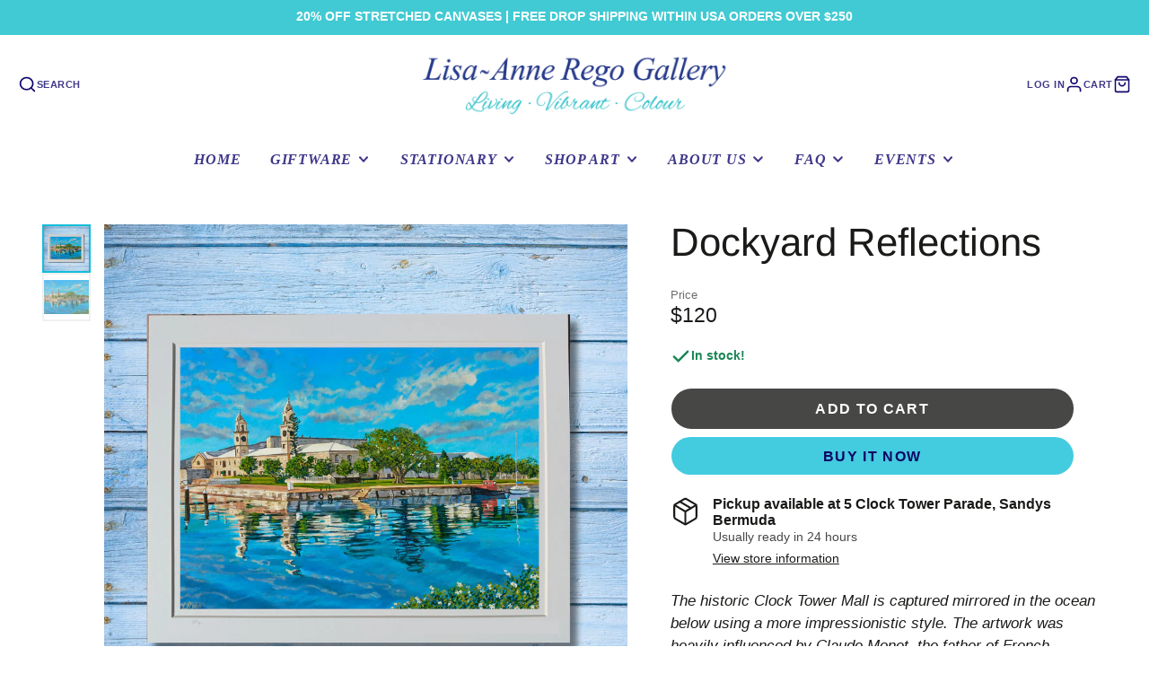

--- FILE ---
content_type: text/html; charset=utf-8
request_url: https://lisaregoart.com/products/dockyard-reflections-3
body_size: 25885
content:
<!doctype html>
<html class="no-js" lang="en">
  <head>
    <meta charset="utf-8">
    <meta http-equiv="X-UA-Compatible" content="IE=edge">
    <meta name="viewport" content="width=device-width,initial-scale=1">
    <meta name="theme-color" content="">
    <link rel="canonical" href="https://lisaregoart.com/products/dockyard-reflections-3">
    <link rel="preconnect" href="https://cdn.shopify.com" crossorigin><link rel="icon" type="image/png" href="//lisaregoart.com/cdn/shop/files/Favicon_update_32x32.png?v=1701879688"><link rel="preconnect" href="https://fonts.shopifycdn.com" crossorigin><title>Dockyard Reflections</title>
    
    
      <meta name="description" content="The historic Clock Tower Mall is captured mirrored in the ocean below using a more impressionistic style. The artwork was heavily influenced by Claude Monet, the father of French Impressionism.  (Image area 8.5 x 11.75&quot;) Fits Standard 11x14&quot; Frame.">
    

    

<meta property="og:site_name" content="Lisa Rego Art Gallery">
<meta property="og:url" content="https://lisaregoart.com/products/dockyard-reflections-3">
<meta property="og:title" content="Dockyard Reflections">
<meta property="og:type" content="product">
<meta property="og:description" content="The historic Clock Tower Mall is captured mirrored in the ocean below using a more impressionistic style. The artwork was heavily influenced by Claude Monet, the father of French Impressionism.  (Image area 8.5 x 11.75&quot;) Fits Standard 11x14&quot; Frame."><meta property="og:image" content="http://lisaregoart.com/cdn/shop/files/RegDockyardReflections.png?v=1703695400">
  <meta property="og:image:secure_url" content="https://lisaregoart.com/cdn/shop/files/RegDockyardReflections.png?v=1703695400">
  <meta property="og:image:width" content="2160">
  <meta property="og:image:height" content="2160"><meta property="og:price:amount" content="120.00">
  <meta property="og:price:currency" content="USD"><meta name="twitter:card" content="summary_large_image">
<meta name="twitter:title" content="Dockyard Reflections">
<meta name="twitter:description" content="The historic Clock Tower Mall is captured mirrored in the ocean below using a more impressionistic style. The artwork was heavily influenced by Claude Monet, the father of French Impressionism.  (Image area 8.5 x 11.75&quot;) Fits Standard 11x14&quot; Frame.">

    <script src="//lisaregoart.com/cdn/shop/t/2/assets/core.js?v=161069597237085396281700166456" defer="defer"></script>

    <script>window.performance && window.performance.mark && window.performance.mark('shopify.content_for_header.start');</script><meta id="shopify-digital-wallet" name="shopify-digital-wallet" content="/67469246707/digital_wallets/dialog">
<link rel="alternate" type="application/json+oembed" href="https://lisaregoart.com/products/dockyard-reflections-3.oembed">
<script async="async" src="/checkouts/internal/preloads.js?locale=en-BM"></script>
<script id="shopify-features" type="application/json">{"accessToken":"af2d4ac0d2699488522de96094404281","betas":["rich-media-storefront-analytics"],"domain":"lisaregoart.com","predictiveSearch":true,"shopId":67469246707,"locale":"en"}</script>
<script>var Shopify = Shopify || {};
Shopify.shop = "1e234a-2.myshopify.com";
Shopify.locale = "en";
Shopify.currency = {"active":"USD","rate":"1.0"};
Shopify.country = "BM";
Shopify.theme = {"name":"Galleria","id":138178330867,"schema_name":"Galleria","schema_version":"3.3.2","theme_store_id":851,"role":"main"};
Shopify.theme.handle = "null";
Shopify.theme.style = {"id":null,"handle":null};
Shopify.cdnHost = "lisaregoart.com/cdn";
Shopify.routes = Shopify.routes || {};
Shopify.routes.root = "/";</script>
<script type="module">!function(o){(o.Shopify=o.Shopify||{}).modules=!0}(window);</script>
<script>!function(o){function n(){var o=[];function n(){o.push(Array.prototype.slice.apply(arguments))}return n.q=o,n}var t=o.Shopify=o.Shopify||{};t.loadFeatures=n(),t.autoloadFeatures=n()}(window);</script>
<script id="shop-js-analytics" type="application/json">{"pageType":"product"}</script>
<script defer="defer" async type="module" src="//lisaregoart.com/cdn/shopifycloud/shop-js/modules/v2/client.init-shop-cart-sync_WVOgQShq.en.esm.js"></script>
<script defer="defer" async type="module" src="//lisaregoart.com/cdn/shopifycloud/shop-js/modules/v2/chunk.common_C_13GLB1.esm.js"></script>
<script defer="defer" async type="module" src="//lisaregoart.com/cdn/shopifycloud/shop-js/modules/v2/chunk.modal_CLfMGd0m.esm.js"></script>
<script type="module">
  await import("//lisaregoart.com/cdn/shopifycloud/shop-js/modules/v2/client.init-shop-cart-sync_WVOgQShq.en.esm.js");
await import("//lisaregoart.com/cdn/shopifycloud/shop-js/modules/v2/chunk.common_C_13GLB1.esm.js");
await import("//lisaregoart.com/cdn/shopifycloud/shop-js/modules/v2/chunk.modal_CLfMGd0m.esm.js");

  window.Shopify.SignInWithShop?.initShopCartSync?.({"fedCMEnabled":true,"windoidEnabled":true});

</script>
<script id="__st">var __st={"a":67469246707,"offset":-14400,"reqid":"6f86d513-adbf-4e78-a626-73742d6ca78f-1769657796","pageurl":"lisaregoart.com\/products\/dockyard-reflections-3","u":"b3e8c2245218","p":"product","rtyp":"product","rid":8210001789171};</script>
<script>window.ShopifyPaypalV4VisibilityTracking = true;</script>
<script id="captcha-bootstrap">!function(){'use strict';const t='contact',e='account',n='new_comment',o=[[t,t],['blogs',n],['comments',n],[t,'customer']],c=[[e,'customer_login'],[e,'guest_login'],[e,'recover_customer_password'],[e,'create_customer']],r=t=>t.map((([t,e])=>`form[action*='/${t}']:not([data-nocaptcha='true']) input[name='form_type'][value='${e}']`)).join(','),a=t=>()=>t?[...document.querySelectorAll(t)].map((t=>t.form)):[];function s(){const t=[...o],e=r(t);return a(e)}const i='password',u='form_key',d=['recaptcha-v3-token','g-recaptcha-response','h-captcha-response',i],f=()=>{try{return window.sessionStorage}catch{return}},m='__shopify_v',_=t=>t.elements[u];function p(t,e,n=!1){try{const o=window.sessionStorage,c=JSON.parse(o.getItem(e)),{data:r}=function(t){const{data:e,action:n}=t;return t[m]||n?{data:e,action:n}:{data:t,action:n}}(c);for(const[e,n]of Object.entries(r))t.elements[e]&&(t.elements[e].value=n);n&&o.removeItem(e)}catch(o){console.error('form repopulation failed',{error:o})}}const l='form_type',E='cptcha';function T(t){t.dataset[E]=!0}const w=window,h=w.document,L='Shopify',v='ce_forms',y='captcha';let A=!1;((t,e)=>{const n=(g='f06e6c50-85a8-45c8-87d0-21a2b65856fe',I='https://cdn.shopify.com/shopifycloud/storefront-forms-hcaptcha/ce_storefront_forms_captcha_hcaptcha.v1.5.2.iife.js',D={infoText:'Protected by hCaptcha',privacyText:'Privacy',termsText:'Terms'},(t,e,n)=>{const o=w[L][v],c=o.bindForm;if(c)return c(t,g,e,D).then(n);var r;o.q.push([[t,g,e,D],n]),r=I,A||(h.body.append(Object.assign(h.createElement('script'),{id:'captcha-provider',async:!0,src:r})),A=!0)});var g,I,D;w[L]=w[L]||{},w[L][v]=w[L][v]||{},w[L][v].q=[],w[L][y]=w[L][y]||{},w[L][y].protect=function(t,e){n(t,void 0,e),T(t)},Object.freeze(w[L][y]),function(t,e,n,w,h,L){const[v,y,A,g]=function(t,e,n){const i=e?o:[],u=t?c:[],d=[...i,...u],f=r(d),m=r(i),_=r(d.filter((([t,e])=>n.includes(e))));return[a(f),a(m),a(_),s()]}(w,h,L),I=t=>{const e=t.target;return e instanceof HTMLFormElement?e:e&&e.form},D=t=>v().includes(t);t.addEventListener('submit',(t=>{const e=I(t);if(!e)return;const n=D(e)&&!e.dataset.hcaptchaBound&&!e.dataset.recaptchaBound,o=_(e),c=g().includes(e)&&(!o||!o.value);(n||c)&&t.preventDefault(),c&&!n&&(function(t){try{if(!f())return;!function(t){const e=f();if(!e)return;const n=_(t);if(!n)return;const o=n.value;o&&e.removeItem(o)}(t);const e=Array.from(Array(32),(()=>Math.random().toString(36)[2])).join('');!function(t,e){_(t)||t.append(Object.assign(document.createElement('input'),{type:'hidden',name:u})),t.elements[u].value=e}(t,e),function(t,e){const n=f();if(!n)return;const o=[...t.querySelectorAll(`input[type='${i}']`)].map((({name:t})=>t)),c=[...d,...o],r={};for(const[a,s]of new FormData(t).entries())c.includes(a)||(r[a]=s);n.setItem(e,JSON.stringify({[m]:1,action:t.action,data:r}))}(t,e)}catch(e){console.error('failed to persist form',e)}}(e),e.submit())}));const S=(t,e)=>{t&&!t.dataset[E]&&(n(t,e.some((e=>e===t))),T(t))};for(const o of['focusin','change'])t.addEventListener(o,(t=>{const e=I(t);D(e)&&S(e,y())}));const B=e.get('form_key'),M=e.get(l),P=B&&M;t.addEventListener('DOMContentLoaded',(()=>{const t=y();if(P)for(const e of t)e.elements[l].value===M&&p(e,B);[...new Set([...A(),...v().filter((t=>'true'===t.dataset.shopifyCaptcha))])].forEach((e=>S(e,t)))}))}(h,new URLSearchParams(w.location.search),n,t,e,['guest_login'])})(!0,!0)}();</script>
<script integrity="sha256-4kQ18oKyAcykRKYeNunJcIwy7WH5gtpwJnB7kiuLZ1E=" data-source-attribution="shopify.loadfeatures" defer="defer" src="//lisaregoart.com/cdn/shopifycloud/storefront/assets/storefront/load_feature-a0a9edcb.js" crossorigin="anonymous"></script>
<script data-source-attribution="shopify.dynamic_checkout.dynamic.init">var Shopify=Shopify||{};Shopify.PaymentButton=Shopify.PaymentButton||{isStorefrontPortableWallets:!0,init:function(){window.Shopify.PaymentButton.init=function(){};var t=document.createElement("script");t.src="https://lisaregoart.com/cdn/shopifycloud/portable-wallets/latest/portable-wallets.en.js",t.type="module",document.head.appendChild(t)}};
</script>
<script data-source-attribution="shopify.dynamic_checkout.buyer_consent">
  function portableWalletsHideBuyerConsent(e){var t=document.getElementById("shopify-buyer-consent"),n=document.getElementById("shopify-subscription-policy-button");t&&n&&(t.classList.add("hidden"),t.setAttribute("aria-hidden","true"),n.removeEventListener("click",e))}function portableWalletsShowBuyerConsent(e){var t=document.getElementById("shopify-buyer-consent"),n=document.getElementById("shopify-subscription-policy-button");t&&n&&(t.classList.remove("hidden"),t.removeAttribute("aria-hidden"),n.addEventListener("click",e))}window.Shopify?.PaymentButton&&(window.Shopify.PaymentButton.hideBuyerConsent=portableWalletsHideBuyerConsent,window.Shopify.PaymentButton.showBuyerConsent=portableWalletsShowBuyerConsent);
</script>
<script>
  function portableWalletsCleanup(e){e&&e.src&&console.error("Failed to load portable wallets script "+e.src);var t=document.querySelectorAll("shopify-accelerated-checkout .shopify-payment-button__skeleton, shopify-accelerated-checkout-cart .wallet-cart-button__skeleton"),e=document.getElementById("shopify-buyer-consent");for(let e=0;e<t.length;e++)t[e].remove();e&&e.remove()}function portableWalletsNotLoadedAsModule(e){e instanceof ErrorEvent&&"string"==typeof e.message&&e.message.includes("import.meta")&&"string"==typeof e.filename&&e.filename.includes("portable-wallets")&&(window.removeEventListener("error",portableWalletsNotLoadedAsModule),window.Shopify.PaymentButton.failedToLoad=e,"loading"===document.readyState?document.addEventListener("DOMContentLoaded",window.Shopify.PaymentButton.init):window.Shopify.PaymentButton.init())}window.addEventListener("error",portableWalletsNotLoadedAsModule);
</script>

<script type="module" src="https://lisaregoart.com/cdn/shopifycloud/portable-wallets/latest/portable-wallets.en.js" onError="portableWalletsCleanup(this)" crossorigin="anonymous"></script>
<script nomodule>
  document.addEventListener("DOMContentLoaded", portableWalletsCleanup);
</script>

<link id="shopify-accelerated-checkout-styles" rel="stylesheet" media="screen" href="https://lisaregoart.com/cdn/shopifycloud/portable-wallets/latest/accelerated-checkout-backwards-compat.css" crossorigin="anonymous">
<style id="shopify-accelerated-checkout-cart">
        #shopify-buyer-consent {
  margin-top: 1em;
  display: inline-block;
  width: 100%;
}

#shopify-buyer-consent.hidden {
  display: none;
}

#shopify-subscription-policy-button {
  background: none;
  border: none;
  padding: 0;
  text-decoration: underline;
  font-size: inherit;
  cursor: pointer;
}

#shopify-subscription-policy-button::before {
  box-shadow: none;
}

      </style>

<script>window.performance && window.performance.mark && window.performance.mark('shopify.content_for_header.end');</script>

    

  <style data-shopify>
    
    
    
    
    @font-face {
  font-family: Arimo;
  font-weight: 400;
  font-style: normal;
  font-display: swap;
  src: url("//lisaregoart.com/cdn/fonts/arimo/arimo_n4.a7efb558ca22d2002248bbe6f302a98edee38e35.woff2") format("woff2"),
       url("//lisaregoart.com/cdn/fonts/arimo/arimo_n4.0da809f7d1d5ede2a73be7094ac00741efdb6387.woff") format("woff");
}


    :root {
      --font-body-family: "system_ui", -apple-system, 'Segoe UI', Roboto, 'Helvetica Neue', 'Noto Sans', 'Liberation Sans', Arial, sans-serif, 'Apple Color Emoji', 'Segoe UI Emoji', 'Segoe UI Symbol', 'Noto Color Emoji';
      --font-body-style: normal;
      --font-body-weight: 400;
      --font-body-weight-bold: bold;

      --font-heading-family: Arimo, sans-serif;
      --font-heading-style: normal;
      --font-heading-weight: 400;

      --font-size-base: 13.5px;

      --line-height-base: 1.5;

    


      --color-text: 26, 27, 24;
      --color-background: 255, 255, 255;
      --color-alt-background: 255, 255, 255;
      --color-accent: 20, 190, 217;
      --color-accent-c: 14, 5, 100;
      --color-border: 234, 234, 234;
      --color-sale-price: 220, 53, 69;
      --color-star-rating: 246, 164, 41;
      --color-error: 220, 53, 69;
      --color-success: 25, 135, 84;
      --color-warning: 255, 193, 84;

      --spacer: 1rem;
      --color-link: 20, 190, 217;

    
    }
  </style>

    <link href="//lisaregoart.com/cdn/shop/t/2/assets/core.css?v=73679012914274026721700166457" rel="stylesheet" type="text/css" media="all" />
    <link href="//lisaregoart.com/cdn/shop/t/2/assets/button.css?v=100503580076924347181700166458" rel="stylesheet" type="text/css" media="all" />
    <link href="//lisaregoart.com/cdn/shop/t/2/assets/grid.css?v=5270435188057093651700166456" rel="stylesheet" type="text/css" media="all" />
    <link href="//lisaregoart.com/cdn/shop/t/2/assets/media.css?v=165467441814921808031700166457" rel="stylesheet" type="text/css" media="all" />
    <link href="//lisaregoart.com/cdn/shop/t/2/assets/hero.css?v=90710490762018649331700166457" rel="stylesheet" type="text/css" media="all" />
    <link href="//lisaregoart.com/cdn/shop/t/2/assets/price.css?v=31753938813150957691700166458" rel="stylesheet" type="text/css" media="all" />

    <link rel="stylesheet" href="//lisaregoart.com/cdn/shop/t/2/assets/spinner.css?v=125212288647693193331700166457" media="print" onload="this.media='all'">
    <noscript><link href="//lisaregoart.com/cdn/shop/t/2/assets/spinner.css?v=125212288647693193331700166457" rel="stylesheet" type="text/css" media="all" /></noscript>
    
      <link rel="stylesheet" href="//lisaregoart.com/cdn/shop/t/2/assets/animation-section-reveal.css?v=32483217327666344871700166456" media="print" onload="this.media='all'">
    
<link rel="preload" as="font" href="//lisaregoart.com/cdn/fonts/arimo/arimo_n4.a7efb558ca22d2002248bbe6f302a98edee38e35.woff2" type="font/woff2" crossorigin><script>document.documentElement.className = document.documentElement.className.replace('no-js', 'js');</script>
  <!-- BEGIN app block: shopify://apps/ez-ai-seo-optimizer/blocks/lsonld_embed/e7e17452-0bb0-4d97-9074-2c8ab3bc8079 -->




<script type="application/ld+json" id="json-ld-product-ez-ai-seo">  {    "@context": "http://schema.org",    "@type": "Product",        "offers": [              {          "@type": "Offer",          "name": "Default Title",          "availability": "https://schema.org/InStock",          "price": 120.0,          "priceCurrency": "USD",          "priceValidUntil": "2026-01-28",          "url": "\/products\/dockyard-reflections-3?variant=44178464604403"        }          ],        "brand": {      "name": "My Store"    },        "name": "Dockyard Reflections",    "description": "\u003cp data-mce-fragment=\"1\"\u003e\u003cem data-mce-fragment=\"1\"\u003eThe historic Clock Tower Mall is captured mirrored in the ocean below using a more impressionistic style. The artwork was heavily influenced by Claude Monet, the father of French Impressionism. \u003c\/em\u003e\u003c\/p\u003e\n\u003cp data-mce-fragment=\"1\"\u003e(Image area 8.5 x 11.75\") Fits Standard 11x14\" Frame.\u003c\/p\u003e",    "category": "",    "url": "\/products\/dockyard-reflections-3",    "sku": null,    "image": {      "@type": "ImageObject",      "url": "\/\/lisaregoart.com\/cdn\/shop\/files\/RegDockyardReflections.png?v=1703695400",      "image": "\/\/lisaregoart.com\/cdn\/shop\/files\/RegDockyardReflections.png?v=1703695400",      "name": "Dockyard Reflections",      "width": "1024",      "height": "1024"    }  }</script><script type="application/ld+json"  id="json-ld-organization-ez-ai-seo">  {    "@context": "http://schema.org",    "@type": "Organization",    "name": "Lisa Rego Art Gallery",    "url": "https:\/\/lisaregoart.com",    "logo": {      "@type": "ImageObject",      "url": "\/\/lisaregoart.com\/cdn\/shop\/files\/LOGO_1.png?v=1700235018",      "width": "1024",      "height": "1024"    },    "sameAs": [                                  ],    "description": "",    "email": "info@lisarego.bm",    "telephone": "441 337346",    "address": {      "@type": "PostalAddress",      "streetAddress": "5 Clock Tower Parade, Clocktower Mall",      "addressLocality": "Sandys",      "addressRegion": "",      "postalCode": "MA 01",      "addressCountry": "BM"    },    "contactPoint": {      "@type": "ContactPoint",      "telephone": "441 337346",      "contactType": "customer service",      "email": "info@lisarego.bm",      "areaServed": "Bermuda",      "availableLanguage": ["en"]    },    "foundingDate": null,    "areaServed": "Bermuda",    "knowsLanguage": ["en"],    "hasOfferCatalog": {      "@type": "OfferCatalog",      "name": "Products",      "itemListElement": [                {          "@type": "Offer",          "itemOffered": {            "@type": "Product",            "name": "2026 Calendar",            "url": "https:\/\/lisaregoart.com\/products\/2026-calendar",            "image": "\/\/lisaregoart.com\/cdn\/shop\/files\/104._Cambridge_Beaches.jpg?v=1766074743",            "description": "2026 Calendar featuring Lisa's newest addition \"Bermuda Pink\" at Cambridge Beaches as the cover. Plan throughout this year with our new 2026 calendar featuring 16 of Lisa Rego's artworks from vintage images to new! Calendar size 9 x 12\".\n ",            "sku": "",            "brand": {              "@type": "Brand",              "name": "My Store"            },            "offers": {              "@type": "Offer",              "availability": "https://schema.org/InStock",              "price": 30.0,              "priceValidUntil": "2026-01-28",              "priceCurrency": "USD",              "url": "https:\/\/lisaregoart.com\/products\/2026-calendar"            }          }        },                {          "@type": "Offer",          "itemOffered": {            "@type": "Product",            "name": "Above and Below the Blue I",            "url": "https:\/\/lisaregoart.com\/products\/above-and-below-the-blue",            "image": "\/\/lisaregoart.com\/cdn\/shop\/files\/1.AboveandbelowtheBluel.jpg?v=1700841350",            "description": "A split-water view of the bejeweled Sea Fern shipwreck beside Nonsuch Island, in Castle Harbour. It reflects Bermuda's rich shipwreck legacy \u0026amp; colourful marine life. Pairs well with the second addition 'Above and Below the Blue II'. Paper Print 8 x 10\" (image size 6x8”) Fits Standard Frame Matted Canvas...",            "sku": "",            "brand": {              "@type": "Brand",              "name": "My Store"            },            "offers": {              "@type": "Offer",              "availability": "https://schema.org/InStock",              "price": 20.0,              "priceValidUntil": "2026-01-28",              "priceCurrency": "USD",              "url": "https:\/\/lisaregoart.com\/products\/above-and-below-the-blue"            }          }        },                {          "@type": "Offer",          "itemOffered": {            "@type": "Product",            "name": "Above and Below the Blue I",            "url": "https:\/\/lisaregoart.com\/products\/above-and-below-the-blue-i",            "image": "\/\/lisaregoart.com\/cdn\/shop\/files\/AboveandBelow1_2.png?v=1702497387",            "description": "A split-water view of the bejeweled Sea Fern shipwreck, situated beside NonSuch Island, in Castle Harbour. It reflects Bermuda's rich shipwreck legacy \u0026amp; colourful marine life.\nSend some ‘Bermuda with Love.’\nFits 7 x 5\" Frame, image size 4 x 5.25\"",            "sku": "",            "brand": {              "@type": "Brand",              "name": "Lisa Rego Art Gallery"            },            "offers": {              "@type": "Offer",              "availability": "https://schema.org/InStock",              "price": 7.0,              "priceValidUntil": "2026-01-28",              "priceCurrency": "USD",              "url": "https:\/\/lisaregoart.com\/products\/above-and-below-the-blue-i"            }          }        },                {          "@type": "Offer",          "itemOffered": {            "@type": "Product",            "name": "Above and Below the Blue I",            "url": "https:\/\/lisaregoart.com\/products\/copy-of-above-and-below-the-blue-i",            "image": "\/\/lisaregoart.com\/cdn\/shop\/files\/AboveandBelowI_1.png?v=1704913439",            "description": "A split-water view of the bejeweled Sea Fern shipwreck beside Nonsuch Island, in Castle Harbour. It reflects Bermuda's rich shipwreck legacy \u0026amp; colourful marine life. Pairs well with the second addition 'Above and Below the Blue II'. 'Tabletop' Mini-Stretched Canvas Print (9 x 7.5\") Small Stretched Canvas (12.5 x 16\")...",            "sku": null,            "brand": {              "@type": "Brand",              "name": "My Store"            },            "offers": {              "@type": "Offer",              "availability": "https://schema.org/InStock",              "price": 245.0,              "priceValidUntil": "2026-01-28",              "priceCurrency": "USD",              "url": "https:\/\/lisaregoart.com\/products\/copy-of-above-and-below-the-blue-i"            }          }        },                {          "@type": "Offer",          "itemOffered": {            "@type": "Product",            "name": "Above and Below the blue I",            "url": "https:\/\/lisaregoart.com\/products\/above-and-below-the-blue-i-1",            "image": "\/\/lisaregoart.com\/cdn\/shop\/files\/RegVericleAboveandbelow1_076e77ae-a53b-43fb-92dd-4818bbde6daf.png?v=1703444356",            "description": "A split-water view of the bejeweled Sea Fern shipwreck beside Nonsuch Island, in Castle Harbour. It reflects Bermuda's rich shipwreck legacy \u0026amp; colourful marine life.\nPairs well with the second addition 'Above and Below the Blue II'.\n(Image area 8.5 x 11.75\") Fits Standard 11x14\" Frame.\n \n",            "sku": null,            "brand": {              "@type": "Brand",              "name": "My Store"            },            "offers": {              "@type": "Offer",              "availability": "https://schema.org/InStock",              "price": 120.0,              "priceValidUntil": "2026-01-28",              "priceCurrency": "USD",              "url": "https:\/\/lisaregoart.com\/products\/above-and-below-the-blue-i-1"            }          }        },                {          "@type": "Offer",          "itemOffered": {            "@type": "Product",            "name": "Above and Below the Blue I",            "url": "https:\/\/lisaregoart.com\/products\/above-and-below-i",            "image": "\/\/lisaregoart.com\/cdn\/shop\/files\/AboveandBelow1pp_1.png?v=1704735076",            "description": "A split-water view of the bejeweled Sea Fern shipwreck beside Nonsuch Island, in Castle Harbour. It reflects Bermuda's rich shipwreck legacy \u0026amp; colourful marine life.\nPairs well with the second addition 'Above and Below the Blue II'.\n(image size 6x8”) Fits standard 8x10\" frame.",            "sku": null,            "brand": {              "@type": "Brand",              "name": "Lisa Rego Art Gallery"            },            "offers": {              "@type": "Offer",              "availability": "https://schema.org/InStock",              "price": 20.0,              "priceValidUntil": "2026-01-28",              "priceCurrency": "USD",              "url": "https:\/\/lisaregoart.com\/products\/above-and-below-i"            }          }        },                {          "@type": "Offer",          "itemOffered": {            "@type": "Product",            "name": "Above and Below the Blue II",            "url": "https:\/\/lisaregoart.com\/products\/above-and-below-the-blue-ii",            "image": "\/\/lisaregoart.com\/cdn\/shop\/files\/2.Above_BelowtheBlueII.jpg?v=1700841412",            "description": "This is the second depiction of the Sea Fern shipwreck beside Nonsuch Island-in morning light. Bermuda's striking cyan blues are very evident in this work as well as the vibrantly coloured fish \u0026amp; sea fauna. Pairs well with the first addition 'Above and Below the Blue I'. Paper Print 8...",            "sku": "",            "brand": {              "@type": "Brand",              "name": "My Store"            },            "offers": {              "@type": "Offer",              "availability": "https://schema.org/InStock",              "price": 20.0,              "priceValidUntil": "2026-01-28",              "priceCurrency": "USD",              "url": "https:\/\/lisaregoart.com\/products\/above-and-below-the-blue-ii"            }          }        },                {          "@type": "Offer",          "itemOffered": {            "@type": "Product",            "name": "Above and Below the Blue II",            "url": "https:\/\/lisaregoart.com\/products\/above-and-below-ii",            "image": "\/\/lisaregoart.com\/cdn\/shop\/files\/AboveandBelow2nc.png?v=1702578358",            "description": "This is the second depiction of the Sea Fern shipwreck beside Nonsuch Island-in morning light. Bermuda's striking cyan blues are very evident in this work as well as the vibrantly coloured fish \u0026amp; sea fauna. \nSend some ‘Bermuda with Love.’\nFits 7 x 5\" Frame, image size 4 x 5.25\"",            "sku": "",            "brand": {              "@type": "Brand",              "name": "Lisa Rego Art Gallery"            },            "offers": {              "@type": "Offer",              "availability": "https://schema.org/InStock",              "price": 7.0,              "priceValidUntil": "2026-01-28",              "priceCurrency": "USD",              "url": "https:\/\/lisaregoart.com\/products\/above-and-below-ii"            }          }        },                {          "@type": "Offer",          "itemOffered": {            "@type": "Product",            "name": "Above and Below the Blue II",            "url": "https:\/\/lisaregoart.com\/products\/above-and-below-the-blue-ii-1",            "image": "\/\/lisaregoart.com\/cdn\/shop\/files\/AboveandBelowII_2.png?v=1704913401",            "description": "This is the second depiction of the Sea Fern shipwreck beside Nonsuch Island-in morning light. Bermuda's striking cyan blues are very evident in this work as well as the vibrantly coloured fish \u0026amp; sea fauna. Pairs well with the first addition 'Above and Below the Blue I'. 'Tabletop' Mini-Stretched Canvas...",            "sku": null,            "brand": {              "@type": "Brand",              "name": "My Store"            },            "offers": {              "@type": "Offer",              "availability": "https://schema.org/InStock",              "price": 230.0,              "priceValidUntil": "2026-01-28",              "priceCurrency": "USD",              "url": "https:\/\/lisaregoart.com\/products\/above-and-below-the-blue-ii-1"            }          }        },                {          "@type": "Offer",          "itemOffered": {            "@type": "Product",            "name": "Above and Below the Blue II",            "url": "https:\/\/lisaregoart.com\/products\/above-and-below-the-blue-ii-2",            "image": "\/\/lisaregoart.com\/cdn\/shop\/files\/RegVericleAboveandbelow2_3b6a3f70-c2a7-4b6b-8e3f-9e0d58d74a64.png?v=1703444674",            "description": "This is the second depiction of the Sea Fern shipwreck beside Nonsuch Island-in morning light. Bermuda's striking cyan blues are very evident in this work as well as the vibrantly coloured fish \u0026amp; sea fauna. Pairs well with the first addition 'Above and Below the Blue I'. (Image area 8.5...",            "sku": null,            "brand": {              "@type": "Brand",              "name": "Lisa Rego Art Gallery"            },            "offers": {              "@type": "Offer",              "availability": "https://schema.org/InStock",              "price": 120.0,              "priceValidUntil": "2026-01-28",              "priceCurrency": "USD",              "url": "https:\/\/lisaregoart.com\/products\/above-and-below-the-blue-ii-2"            }          }        }              ]    },    "openingHoursSpecification": [          ],    "slogan": {},    "taxID": "",    "vatID": ""  }</script><script type="application/ld+json" id="json-ld-breadcrumb-ez-ai-seo">  {    "@context": "https://schema.org",    "@type": "BreadcrumbList",    "itemListElement": [      {        "@type": "ListItem",        "position": 1,        "name": "Home",        "item": "https:\/\/lisaregoart.com"      }    ]  }</script><script type="application/ld+json" id="json-ld-website-ez-ai-seo">  {    "@context": "https://schema.org",    "@type": "WebSite",    "name": "Lisa Rego Art Gallery",    "url": "https:\/\/lisaregoart.com",    "description": "",    "publisher": {      "@type": "Organization",      "name": "Lisa Rego Art Gallery",      "logo": {        "@type": "ImageObject",        "url": "\/\/lisaregoart.com\/cdn\/shop\/files\/LOGO_1.png?v=1700235018"      }    },    "inLanguage": "en",    "copyrightYear": "2026",    "copyrightHolder": {      "@type": "Organization",      "name": "Lisa Rego Art Gallery"    }  }</script>

<!-- END app block --><link href="https://monorail-edge.shopifysvc.com" rel="dns-prefetch">
<script>(function(){if ("sendBeacon" in navigator && "performance" in window) {try {var session_token_from_headers = performance.getEntriesByType('navigation')[0].serverTiming.find(x => x.name == '_s').description;} catch {var session_token_from_headers = undefined;}var session_cookie_matches = document.cookie.match(/_shopify_s=([^;]*)/);var session_token_from_cookie = session_cookie_matches && session_cookie_matches.length === 2 ? session_cookie_matches[1] : "";var session_token = session_token_from_headers || session_token_from_cookie || "";function handle_abandonment_event(e) {var entries = performance.getEntries().filter(function(entry) {return /monorail-edge.shopifysvc.com/.test(entry.name);});if (!window.abandonment_tracked && entries.length === 0) {window.abandonment_tracked = true;var currentMs = Date.now();var navigation_start = performance.timing.navigationStart;var payload = {shop_id: 67469246707,url: window.location.href,navigation_start,duration: currentMs - navigation_start,session_token,page_type: "product"};window.navigator.sendBeacon("https://monorail-edge.shopifysvc.com/v1/produce", JSON.stringify({schema_id: "online_store_buyer_site_abandonment/1.1",payload: payload,metadata: {event_created_at_ms: currentMs,event_sent_at_ms: currentMs}}));}}window.addEventListener('pagehide', handle_abandonment_event);}}());</script>
<script id="web-pixels-manager-setup">(function e(e,d,r,n,o){if(void 0===o&&(o={}),!Boolean(null===(a=null===(i=window.Shopify)||void 0===i?void 0:i.analytics)||void 0===a?void 0:a.replayQueue)){var i,a;window.Shopify=window.Shopify||{};var t=window.Shopify;t.analytics=t.analytics||{};var s=t.analytics;s.replayQueue=[],s.publish=function(e,d,r){return s.replayQueue.push([e,d,r]),!0};try{self.performance.mark("wpm:start")}catch(e){}var l=function(){var e={modern:/Edge?\/(1{2}[4-9]|1[2-9]\d|[2-9]\d{2}|\d{4,})\.\d+(\.\d+|)|Firefox\/(1{2}[4-9]|1[2-9]\d|[2-9]\d{2}|\d{4,})\.\d+(\.\d+|)|Chrom(ium|e)\/(9{2}|\d{3,})\.\d+(\.\d+|)|(Maci|X1{2}).+ Version\/(15\.\d+|(1[6-9]|[2-9]\d|\d{3,})\.\d+)([,.]\d+|)( \(\w+\)|)( Mobile\/\w+|) Safari\/|Chrome.+OPR\/(9{2}|\d{3,})\.\d+\.\d+|(CPU[ +]OS|iPhone[ +]OS|CPU[ +]iPhone|CPU IPhone OS|CPU iPad OS)[ +]+(15[._]\d+|(1[6-9]|[2-9]\d|\d{3,})[._]\d+)([._]\d+|)|Android:?[ /-](13[3-9]|1[4-9]\d|[2-9]\d{2}|\d{4,})(\.\d+|)(\.\d+|)|Android.+Firefox\/(13[5-9]|1[4-9]\d|[2-9]\d{2}|\d{4,})\.\d+(\.\d+|)|Android.+Chrom(ium|e)\/(13[3-9]|1[4-9]\d|[2-9]\d{2}|\d{4,})\.\d+(\.\d+|)|SamsungBrowser\/([2-9]\d|\d{3,})\.\d+/,legacy:/Edge?\/(1[6-9]|[2-9]\d|\d{3,})\.\d+(\.\d+|)|Firefox\/(5[4-9]|[6-9]\d|\d{3,})\.\d+(\.\d+|)|Chrom(ium|e)\/(5[1-9]|[6-9]\d|\d{3,})\.\d+(\.\d+|)([\d.]+$|.*Safari\/(?![\d.]+ Edge\/[\d.]+$))|(Maci|X1{2}).+ Version\/(10\.\d+|(1[1-9]|[2-9]\d|\d{3,})\.\d+)([,.]\d+|)( \(\w+\)|)( Mobile\/\w+|) Safari\/|Chrome.+OPR\/(3[89]|[4-9]\d|\d{3,})\.\d+\.\d+|(CPU[ +]OS|iPhone[ +]OS|CPU[ +]iPhone|CPU IPhone OS|CPU iPad OS)[ +]+(10[._]\d+|(1[1-9]|[2-9]\d|\d{3,})[._]\d+)([._]\d+|)|Android:?[ /-](13[3-9]|1[4-9]\d|[2-9]\d{2}|\d{4,})(\.\d+|)(\.\d+|)|Mobile Safari.+OPR\/([89]\d|\d{3,})\.\d+\.\d+|Android.+Firefox\/(13[5-9]|1[4-9]\d|[2-9]\d{2}|\d{4,})\.\d+(\.\d+|)|Android.+Chrom(ium|e)\/(13[3-9]|1[4-9]\d|[2-9]\d{2}|\d{4,})\.\d+(\.\d+|)|Android.+(UC? ?Browser|UCWEB|U3)[ /]?(15\.([5-9]|\d{2,})|(1[6-9]|[2-9]\d|\d{3,})\.\d+)\.\d+|SamsungBrowser\/(5\.\d+|([6-9]|\d{2,})\.\d+)|Android.+MQ{2}Browser\/(14(\.(9|\d{2,})|)|(1[5-9]|[2-9]\d|\d{3,})(\.\d+|))(\.\d+|)|K[Aa][Ii]OS\/(3\.\d+|([4-9]|\d{2,})\.\d+)(\.\d+|)/},d=e.modern,r=e.legacy,n=navigator.userAgent;return n.match(d)?"modern":n.match(r)?"legacy":"unknown"}(),u="modern"===l?"modern":"legacy",c=(null!=n?n:{modern:"",legacy:""})[u],f=function(e){return[e.baseUrl,"/wpm","/b",e.hashVersion,"modern"===e.buildTarget?"m":"l",".js"].join("")}({baseUrl:d,hashVersion:r,buildTarget:u}),m=function(e){var d=e.version,r=e.bundleTarget,n=e.surface,o=e.pageUrl,i=e.monorailEndpoint;return{emit:function(e){var a=e.status,t=e.errorMsg,s=(new Date).getTime(),l=JSON.stringify({metadata:{event_sent_at_ms:s},events:[{schema_id:"web_pixels_manager_load/3.1",payload:{version:d,bundle_target:r,page_url:o,status:a,surface:n,error_msg:t},metadata:{event_created_at_ms:s}}]});if(!i)return console&&console.warn&&console.warn("[Web Pixels Manager] No Monorail endpoint provided, skipping logging."),!1;try{return self.navigator.sendBeacon.bind(self.navigator)(i,l)}catch(e){}var u=new XMLHttpRequest;try{return u.open("POST",i,!0),u.setRequestHeader("Content-Type","text/plain"),u.send(l),!0}catch(e){return console&&console.warn&&console.warn("[Web Pixels Manager] Got an unhandled error while logging to Monorail."),!1}}}}({version:r,bundleTarget:l,surface:e.surface,pageUrl:self.location.href,monorailEndpoint:e.monorailEndpoint});try{o.browserTarget=l,function(e){var d=e.src,r=e.async,n=void 0===r||r,o=e.onload,i=e.onerror,a=e.sri,t=e.scriptDataAttributes,s=void 0===t?{}:t,l=document.createElement("script"),u=document.querySelector("head"),c=document.querySelector("body");if(l.async=n,l.src=d,a&&(l.integrity=a,l.crossOrigin="anonymous"),s)for(var f in s)if(Object.prototype.hasOwnProperty.call(s,f))try{l.dataset[f]=s[f]}catch(e){}if(o&&l.addEventListener("load",o),i&&l.addEventListener("error",i),u)u.appendChild(l);else{if(!c)throw new Error("Did not find a head or body element to append the script");c.appendChild(l)}}({src:f,async:!0,onload:function(){if(!function(){var e,d;return Boolean(null===(d=null===(e=window.Shopify)||void 0===e?void 0:e.analytics)||void 0===d?void 0:d.initialized)}()){var d=window.webPixelsManager.init(e)||void 0;if(d){var r=window.Shopify.analytics;r.replayQueue.forEach((function(e){var r=e[0],n=e[1],o=e[2];d.publishCustomEvent(r,n,o)})),r.replayQueue=[],r.publish=d.publishCustomEvent,r.visitor=d.visitor,r.initialized=!0}}},onerror:function(){return m.emit({status:"failed",errorMsg:"".concat(f," has failed to load")})},sri:function(e){var d=/^sha384-[A-Za-z0-9+/=]+$/;return"string"==typeof e&&d.test(e)}(c)?c:"",scriptDataAttributes:o}),m.emit({status:"loading"})}catch(e){m.emit({status:"failed",errorMsg:(null==e?void 0:e.message)||"Unknown error"})}}})({shopId: 67469246707,storefrontBaseUrl: "https://lisaregoart.com",extensionsBaseUrl: "https://extensions.shopifycdn.com/cdn/shopifycloud/web-pixels-manager",monorailEndpoint: "https://monorail-edge.shopifysvc.com/unstable/produce_batch",surface: "storefront-renderer",enabledBetaFlags: ["2dca8a86"],webPixelsConfigList: [{"id":"1658290419","configuration":"{\"storeIdentity\":\"1e234a-2.myshopify.com\",\"baseURL\":\"https:\\\/\\\/api.printful.com\\\/shopify-pixels\"}","eventPayloadVersion":"v1","runtimeContext":"STRICT","scriptVersion":"74f275712857ab41bea9d998dcb2f9da","type":"APP","apiClientId":156624,"privacyPurposes":["ANALYTICS","MARKETING","SALE_OF_DATA"],"dataSharingAdjustments":{"protectedCustomerApprovalScopes":["read_customer_address","read_customer_email","read_customer_name","read_customer_personal_data","read_customer_phone"]}},{"id":"shopify-app-pixel","configuration":"{}","eventPayloadVersion":"v1","runtimeContext":"STRICT","scriptVersion":"0450","apiClientId":"shopify-pixel","type":"APP","privacyPurposes":["ANALYTICS","MARKETING"]},{"id":"shopify-custom-pixel","eventPayloadVersion":"v1","runtimeContext":"LAX","scriptVersion":"0450","apiClientId":"shopify-pixel","type":"CUSTOM","privacyPurposes":["ANALYTICS","MARKETING"]}],isMerchantRequest: false,initData: {"shop":{"name":"Lisa Rego Art Gallery","paymentSettings":{"currencyCode":"USD"},"myshopifyDomain":"1e234a-2.myshopify.com","countryCode":"BM","storefrontUrl":"https:\/\/lisaregoart.com"},"customer":null,"cart":null,"checkout":null,"productVariants":[{"price":{"amount":120.0,"currencyCode":"USD"},"product":{"title":"Dockyard Reflections","vendor":"My Store","id":"8210001789171","untranslatedTitle":"Dockyard Reflections","url":"\/products\/dockyard-reflections-3","type":""},"id":"44178464604403","image":{"src":"\/\/lisaregoart.com\/cdn\/shop\/files\/RegDockyardReflections.png?v=1703695400"},"sku":null,"title":"Default Title","untranslatedTitle":"Default Title"}],"purchasingCompany":null},},"https://lisaregoart.com/cdn","1d2a099fw23dfb22ep557258f5m7a2edbae",{"modern":"","legacy":""},{"shopId":"67469246707","storefrontBaseUrl":"https:\/\/lisaregoart.com","extensionBaseUrl":"https:\/\/extensions.shopifycdn.com\/cdn\/shopifycloud\/web-pixels-manager","surface":"storefront-renderer","enabledBetaFlags":"[\"2dca8a86\"]","isMerchantRequest":"false","hashVersion":"1d2a099fw23dfb22ep557258f5m7a2edbae","publish":"custom","events":"[[\"page_viewed\",{}],[\"product_viewed\",{\"productVariant\":{\"price\":{\"amount\":120.0,\"currencyCode\":\"USD\"},\"product\":{\"title\":\"Dockyard Reflections\",\"vendor\":\"My Store\",\"id\":\"8210001789171\",\"untranslatedTitle\":\"Dockyard Reflections\",\"url\":\"\/products\/dockyard-reflections-3\",\"type\":\"\"},\"id\":\"44178464604403\",\"image\":{\"src\":\"\/\/lisaregoart.com\/cdn\/shop\/files\/RegDockyardReflections.png?v=1703695400\"},\"sku\":null,\"title\":\"Default Title\",\"untranslatedTitle\":\"Default Title\"}}]]"});</script><script>
  window.ShopifyAnalytics = window.ShopifyAnalytics || {};
  window.ShopifyAnalytics.meta = window.ShopifyAnalytics.meta || {};
  window.ShopifyAnalytics.meta.currency = 'USD';
  var meta = {"product":{"id":8210001789171,"gid":"gid:\/\/shopify\/Product\/8210001789171","vendor":"My Store","type":"","handle":"dockyard-reflections-3","variants":[{"id":44178464604403,"price":12000,"name":"Dockyard Reflections","public_title":null,"sku":null}],"remote":false},"page":{"pageType":"product","resourceType":"product","resourceId":8210001789171,"requestId":"6f86d513-adbf-4e78-a626-73742d6ca78f-1769657796"}};
  for (var attr in meta) {
    window.ShopifyAnalytics.meta[attr] = meta[attr];
  }
</script>
<script class="analytics">
  (function () {
    var customDocumentWrite = function(content) {
      var jquery = null;

      if (window.jQuery) {
        jquery = window.jQuery;
      } else if (window.Checkout && window.Checkout.$) {
        jquery = window.Checkout.$;
      }

      if (jquery) {
        jquery('body').append(content);
      }
    };

    var hasLoggedConversion = function(token) {
      if (token) {
        return document.cookie.indexOf('loggedConversion=' + token) !== -1;
      }
      return false;
    }

    var setCookieIfConversion = function(token) {
      if (token) {
        var twoMonthsFromNow = new Date(Date.now());
        twoMonthsFromNow.setMonth(twoMonthsFromNow.getMonth() + 2);

        document.cookie = 'loggedConversion=' + token + '; expires=' + twoMonthsFromNow;
      }
    }

    var trekkie = window.ShopifyAnalytics.lib = window.trekkie = window.trekkie || [];
    if (trekkie.integrations) {
      return;
    }
    trekkie.methods = [
      'identify',
      'page',
      'ready',
      'track',
      'trackForm',
      'trackLink'
    ];
    trekkie.factory = function(method) {
      return function() {
        var args = Array.prototype.slice.call(arguments);
        args.unshift(method);
        trekkie.push(args);
        return trekkie;
      };
    };
    for (var i = 0; i < trekkie.methods.length; i++) {
      var key = trekkie.methods[i];
      trekkie[key] = trekkie.factory(key);
    }
    trekkie.load = function(config) {
      trekkie.config = config || {};
      trekkie.config.initialDocumentCookie = document.cookie;
      var first = document.getElementsByTagName('script')[0];
      var script = document.createElement('script');
      script.type = 'text/javascript';
      script.onerror = function(e) {
        var scriptFallback = document.createElement('script');
        scriptFallback.type = 'text/javascript';
        scriptFallback.onerror = function(error) {
                var Monorail = {
      produce: function produce(monorailDomain, schemaId, payload) {
        var currentMs = new Date().getTime();
        var event = {
          schema_id: schemaId,
          payload: payload,
          metadata: {
            event_created_at_ms: currentMs,
            event_sent_at_ms: currentMs
          }
        };
        return Monorail.sendRequest("https://" + monorailDomain + "/v1/produce", JSON.stringify(event));
      },
      sendRequest: function sendRequest(endpointUrl, payload) {
        // Try the sendBeacon API
        if (window && window.navigator && typeof window.navigator.sendBeacon === 'function' && typeof window.Blob === 'function' && !Monorail.isIos12()) {
          var blobData = new window.Blob([payload], {
            type: 'text/plain'
          });

          if (window.navigator.sendBeacon(endpointUrl, blobData)) {
            return true;
          } // sendBeacon was not successful

        } // XHR beacon

        var xhr = new XMLHttpRequest();

        try {
          xhr.open('POST', endpointUrl);
          xhr.setRequestHeader('Content-Type', 'text/plain');
          xhr.send(payload);
        } catch (e) {
          console.log(e);
        }

        return false;
      },
      isIos12: function isIos12() {
        return window.navigator.userAgent.lastIndexOf('iPhone; CPU iPhone OS 12_') !== -1 || window.navigator.userAgent.lastIndexOf('iPad; CPU OS 12_') !== -1;
      }
    };
    Monorail.produce('monorail-edge.shopifysvc.com',
      'trekkie_storefront_load_errors/1.1',
      {shop_id: 67469246707,
      theme_id: 138178330867,
      app_name: "storefront",
      context_url: window.location.href,
      source_url: "//lisaregoart.com/cdn/s/trekkie.storefront.a804e9514e4efded663580eddd6991fcc12b5451.min.js"});

        };
        scriptFallback.async = true;
        scriptFallback.src = '//lisaregoart.com/cdn/s/trekkie.storefront.a804e9514e4efded663580eddd6991fcc12b5451.min.js';
        first.parentNode.insertBefore(scriptFallback, first);
      };
      script.async = true;
      script.src = '//lisaregoart.com/cdn/s/trekkie.storefront.a804e9514e4efded663580eddd6991fcc12b5451.min.js';
      first.parentNode.insertBefore(script, first);
    };
    trekkie.load(
      {"Trekkie":{"appName":"storefront","development":false,"defaultAttributes":{"shopId":67469246707,"isMerchantRequest":null,"themeId":138178330867,"themeCityHash":"9179151145059420517","contentLanguage":"en","currency":"USD","eventMetadataId":"c1176acc-562d-4871-968b-d42301a802ae"},"isServerSideCookieWritingEnabled":true,"monorailRegion":"shop_domain","enabledBetaFlags":["65f19447","b5387b81"]},"Session Attribution":{},"S2S":{"facebookCapiEnabled":false,"source":"trekkie-storefront-renderer","apiClientId":580111}}
    );

    var loaded = false;
    trekkie.ready(function() {
      if (loaded) return;
      loaded = true;

      window.ShopifyAnalytics.lib = window.trekkie;

      var originalDocumentWrite = document.write;
      document.write = customDocumentWrite;
      try { window.ShopifyAnalytics.merchantGoogleAnalytics.call(this); } catch(error) {};
      document.write = originalDocumentWrite;

      window.ShopifyAnalytics.lib.page(null,{"pageType":"product","resourceType":"product","resourceId":8210001789171,"requestId":"6f86d513-adbf-4e78-a626-73742d6ca78f-1769657796","shopifyEmitted":true});

      var match = window.location.pathname.match(/checkouts\/(.+)\/(thank_you|post_purchase)/)
      var token = match? match[1]: undefined;
      if (!hasLoggedConversion(token)) {
        setCookieIfConversion(token);
        window.ShopifyAnalytics.lib.track("Viewed Product",{"currency":"USD","variantId":44178464604403,"productId":8210001789171,"productGid":"gid:\/\/shopify\/Product\/8210001789171","name":"Dockyard Reflections","price":"120.00","sku":null,"brand":"My Store","variant":null,"category":"","nonInteraction":true,"remote":false},undefined,undefined,{"shopifyEmitted":true});
      window.ShopifyAnalytics.lib.track("monorail:\/\/trekkie_storefront_viewed_product\/1.1",{"currency":"USD","variantId":44178464604403,"productId":8210001789171,"productGid":"gid:\/\/shopify\/Product\/8210001789171","name":"Dockyard Reflections","price":"120.00","sku":null,"brand":"My Store","variant":null,"category":"","nonInteraction":true,"remote":false,"referer":"https:\/\/lisaregoart.com\/products\/dockyard-reflections-3"});
      }
    });


        var eventsListenerScript = document.createElement('script');
        eventsListenerScript.async = true;
        eventsListenerScript.src = "//lisaregoart.com/cdn/shopifycloud/storefront/assets/shop_events_listener-3da45d37.js";
        document.getElementsByTagName('head')[0].appendChild(eventsListenerScript);

})();</script>
<script
  defer
  src="https://lisaregoart.com/cdn/shopifycloud/perf-kit/shopify-perf-kit-3.1.0.min.js"
  data-application="storefront-renderer"
  data-shop-id="67469246707"
  data-render-region="gcp-us-central1"
  data-page-type="product"
  data-theme-instance-id="138178330867"
  data-theme-name="Galleria"
  data-theme-version="3.3.2"
  data-monorail-region="shop_domain"
  data-resource-timing-sampling-rate="10"
  data-shs="true"
  data-shs-beacon="true"
  data-shs-export-with-fetch="true"
  data-shs-logs-sample-rate="1"
  data-shs-beacon-endpoint="https://lisaregoart.com/api/collect"
></script>
</head>

  <body class="preload">
    <svg xmlns="http://www.w3.org/2000/svg" hidden>
    <symbol id="svg-icon-search" viewBox="0 0 24 24" fill="none" stroke="currentColor" stroke-linecap="round" stroke-linejoin="round">
        <circle cx="11" cy="11" r="8"/><line x1="21" y1="21" x2="16.65" y2="16.65"/>
    </symbol>
    <symbol id="svg-icon-cart" viewBox="0 0 24 24" fill="none" stroke="currentColor" stroke-linecap="round" stroke-linejoin="round">
        <path d="M6 2L3 6v14a2 2 0 0 0 2 2h14a2 2 0 0 0 2-2V6l-3-4z"/><line x1="3" y1="6" x2="21" y2="6"/><path d="M16 10a4 4 0 0 1-8 0"/>
    </symbol>
    <symbol id="svg-icon-play-circle" viewBox="0 0 24 24" fill="none" stroke="currentColor" stroke-linecap="round" stroke-linejoin="round">
        <circle cx="12" cy="12" r="10"/><polygon points="10 8 16 12 10 16 10 8"/>
    </symbol>
    <symbol id="svg-icon-chevron-down" viewBox="0 0 24 24" fill="none" stroke="currentColor" stroke-linecap="round" stroke-linejoin="round">
        <polyline points="6 9 12 15 18 9"/>
    </symbol>
    <symbol id="svg-icon-chevron-right" viewBox="0 0 24 24" fill="none" stroke="currentColor" stroke-linecap="round" stroke-linejoin="round">
        <polyline points="9 18 15 12 9 6"/>
    </symbol>
    <symbol id="svg-icon-x" viewBox="0 0 24 24" fill="none" stroke="currentColor" stroke-linecap="round" stroke-linejoin="round">
        <line x1="18" y1="6" x2="6" y2="18"/><line x1="6" y1="6" x2="18" y2="18"/>
    </symbol>
    <symbol id="svg-icon-trash" viewBox="0 0 24 24" fill="none" stroke="currentColor" stroke-linecap="round" stroke-linejoin="round">
        <polyline points="3 6 5 6 21 6"/><path d="M19 6v14a2 2 0 0 1-2 2H7a2 2 0 0 1-2-2V6m3 0V4a2 2 0 0 1 2-2h4a2 2 0 0 1 2 2v2"/>
    </symbol>
    <symbol id="svg-icon-facebook" viewBox="0 0 18 18">
        <path fill="currentColor" d="M16.42.61c.27 0 .5.1.69.28.19.2.28.42.28.7v15.44c0 .27-.1.5-.28.69a.94.94 0 01-.7.28h-4.39v-6.7h2.25l.31-2.65h-2.56v-1.7c0-.4.1-.72.28-.93.18-.2.5-.32 1-.32h1.37V3.35c-.6-.06-1.27-.1-2.01-.1-1.01 0-1.83.3-2.45.9-.62.6-.93 1.44-.93 2.53v1.97H7.04v2.65h2.24V18H.98c-.28 0-.5-.1-.7-.28a.94.94 0 01-.28-.7V1.59c0-.27.1-.5.28-.69a.94.94 0 01.7-.28h15.44z"></path>
    </symbol>
    <symbol id="svg-icon-twitter" viewBox="0 0 18 15">
        <path fill="currentColor" d="M17.64 2.6a7.33 7.33 0 01-1.75 1.82c0 .05 0 .13.02.23l.02.23a9.97 9.97 0 01-1.69 5.54c-.57.85-1.24 1.62-2.02 2.28a9.09 9.09 0 01-2.82 1.6 10.23 10.23 0 01-8.9-.98c.34.02.61.04.83.04 1.64 0 3.1-.5 4.38-1.5a3.6 3.6 0 01-3.3-2.45A2.91 2.91 0 004 9.35a3.47 3.47 0 01-2.02-1.21 3.37 3.37 0 01-.8-2.22v-.03c.46.24.98.37 1.58.4a3.45 3.45 0 01-1.54-2.9c0-.61.14-1.2.45-1.79a9.68 9.68 0 003.2 2.6 10 10 0 004.08 1.07 3 3 0 01-.13-.8c0-.97.34-1.8 1.03-2.48A3.45 3.45 0 0112.4.96a3.49 3.49 0 012.54 1.1c.8-.15 1.54-.44 2.23-.85a3.4 3.4 0 01-1.54 1.94c.74-.1 1.4-.28 2.01-.54z">
    </symbol>
    <symbol id="svg-icon-pinterest" viewBox="0 0 17 18">
        <path fill="currentColor" d="M8.48.58a8.42 8.42 0 015.9 2.45 8.42 8.42 0 011.33 10.08 8.28 8.28 0 01-7.23 4.16 8.5 8.5 0 01-2.37-.32c.42-.68.7-1.29.85-1.8l.59-2.29c.14.28.41.52.8.73.4.2.8.31 1.24.31.87 0 1.65-.25 2.34-.75a4.87 4.87 0 001.6-2.05 7.3 7.3 0 00.56-2.93c0-1.3-.5-2.41-1.49-3.36a5.27 5.27 0 00-3.8-1.43c-.93 0-1.8.16-2.58.48A5.23 5.23 0 002.85 8.6c0 .75.14 1.41.43 1.98.28.56.7.96 1.27 1.2.1.04.19.04.26 0 .07-.03.12-.1.15-.2l.18-.68c.05-.15.02-.3-.11-.45a2.35 2.35 0 01-.57-1.63A3.96 3.96 0 018.6 4.8c1.09 0 1.94.3 2.54.89.61.6.92 1.37.92 2.32 0 .8-.11 1.54-.33 2.21a3.97 3.97 0 01-.93 1.62c-.4.4-.87.6-1.4.6-.43 0-.78-.15-1.06-.47-.27-.32-.36-.7-.26-1.13a111.14 111.14 0 01.47-1.6l.18-.73c.06-.26.09-.47.09-.65 0-.36-.1-.66-.28-.89-.2-.23-.47-.35-.83-.35-.45 0-.83.2-1.13.62-.3.41-.46.93-.46 1.56a4.1 4.1 0 00.18 1.15l.06.15c-.6 2.58-.95 4.1-1.08 4.54-.12.55-.16 1.2-.13 1.94a8.4 8.4 0 01-5-7.65c0-2.3.81-4.28 2.44-5.9A8.04 8.04 0 018.48.57z">
    </symbol>
    <symbol id="svg-icon-instagram" viewBox="0 0 448 512">
        <path fill="currentColor" d="M224.1 141c-63.6 0-114.9 51.3-114.9 114.9s51.3 114.9 114.9 114.9S339 319.5 339 255.9 287.7 141 224.1 141zm0 189.6c-41.1 0-74.7-33.5-74.7-74.7s33.5-74.7 74.7-74.7 74.7 33.5 74.7 74.7-33.6 74.7-74.7 74.7zm146.4-194.3c0 14.9-12 26.8-26.8 26.8-14.9 0-26.8-12-26.8-26.8s12-26.8 26.8-26.8 26.8 12 26.8 26.8zm76.1 27.2c-1.7-35.9-9.9-67.7-36.2-93.9-26.2-26.2-58-34.4-93.9-36.2-37-2.1-147.9-2.1-184.9 0-35.8 1.7-67.6 9.9-93.9 36.1s-34.4 58-36.2 93.9c-2.1 37-2.1 147.9 0 184.9 1.7 35.9 9.9 67.7 36.2 93.9s58 34.4 93.9 36.2c37 2.1 147.9 2.1 184.9 0 35.9-1.7 67.7-9.9 93.9-36.2 26.2-26.2 34.4-58 36.2-93.9 2.1-37 2.1-147.8 0-184.8zM398.8 388c-7.8 19.6-22.9 34.7-42.6 42.6-29.5 11.7-99.5 9-132.1 9s-102.7 2.6-132.1-9c-19.6-7.8-34.7-22.9-42.6-42.6-11.7-29.5-9-99.5-9-132.1s-2.6-102.7 9-132.1c7.8-19.6 22.9-34.7 42.6-42.6 29.5-11.7 99.5-9 132.1-9s102.7-2.6 132.1 9c19.6 7.8 34.7 22.9 42.6 42.6 11.7 29.5 9 99.5 9 132.1s2.7 102.7-9 132.1z"/>
    </symbol>
    <symbol id="svg-icon-tiktok" viewBox="0 0 448 512">
        <path fill="currentColor" d="M448,209.91a210.06,210.06,0,0,1-122.77-39.25V349.38A162.55,162.55,0,1,1,185,188.31V278.2a74.62,74.62,0,1,0,52.23,71.18V0l88,0a121.18,121.18,0,0,0,1.86,22.17h0A122.18,122.18,0,0,0,381,102.39a121.43,121.43,0,0,0,67,20.14Z"/>
    </symbol>
    <symbol id="svg-icon-tumblr" viewBox="0 0 320 512">
        <path fill="currentColor" d="M309.8 480.3c-13.6 14.5-50 31.7-97.4 31.7-120.8 0-147-88.8-147-140.6v-144H17.9c-5.5 0-10-4.5-10-10v-68c0-7.2 4.5-13.6 11.3-16 62-21.8 81.5-76 84.3-117.1.8-11 6.5-16.3 16.1-16.3h70.9c5.5 0 10 4.5 10 10v115.2h83c5.5 0 10 4.4 10 9.9v81.7c0 5.5-4.5 10-10 10h-83.4V360c0 34.2 23.7 53.6 68 35.8 4.8-1.9 9-3.2 12.7-2.2 3.5.9 5.8 3.4 7.4 7.9l22 64.3c1.8 5 3.3 10.6-.4 14.5z"/>
    </symbol>
    <symbol id="svg-icon-snapchat" viewBox="0 0 512 512">
        <path fill="currentColor" d="M510.846 392.673c-5.211 12.157-27.239 21.089-67.36 27.318-2.064 2.786-3.775 14.686-6.507 23.956-1.625 5.566-5.623 8.869-12.128 8.869l-.297-.005c-9.395 0-19.203-4.323-38.852-4.323-26.521 0-35.662 6.043-56.254 20.588-21.832 15.438-42.771 28.764-74.027 27.399-31.646 2.334-58.025-16.908-72.871-27.404-20.714-14.643-29.828-20.582-56.241-20.582-18.864 0-30.736 4.72-38.852 4.72-8.073 0-11.213-4.922-12.422-9.04-2.703-9.189-4.404-21.263-6.523-24.13-20.679-3.209-67.31-11.344-68.498-32.15a10.627 10.627 0 0 1 8.877-11.069c69.583-11.455 100.924-82.901 102.227-85.934.074-.176.155-.344.237-.515 3.713-7.537 4.544-13.849 2.463-18.753-5.05-11.896-26.872-16.164-36.053-19.796-23.715-9.366-27.015-20.128-25.612-27.504 2.437-12.836 21.725-20.735 33.002-15.453 8.919 4.181 16.843 6.297 23.547 6.297 5.022 0 8.212-1.204 9.96-2.171-2.043-35.936-7.101-87.29 5.687-115.969C158.122 21.304 229.705 15.42 250.826 15.42c.944 0 9.141-.089 10.11-.089 52.148 0 102.254 26.78 126.723 81.643 12.777 28.65 7.749 79.792 5.695 116.009 1.582.872 4.357 1.942 8.599 2.139 6.397-.286 13.815-2.389 22.069-6.257 6.085-2.846 14.406-2.461 20.48.058l.029.01c9.476 3.385 15.439 10.215 15.589 17.87.184 9.747-8.522 18.165-25.878 25.018-2.118.835-4.694 1.655-7.434 2.525-9.797 3.106-24.6 7.805-28.616 17.271-2.079 4.904-1.256 11.211 2.46 18.748.087.168.166.342.239.515 1.301 3.03 32.615 74.46 102.23 85.934 6.427 1.058 11.163 7.877 7.725 15.859z"/>
    </symbol>
    <symbol id="svg-icon-youtube" viewBox="0 0 576 512">
        <path fill="currentColor" d="M549.655 124.083c-6.281-23.65-24.787-42.276-48.284-48.597C458.781 64 288 64 288 64S117.22 64 74.629 75.486c-23.497 6.322-42.003 24.947-48.284 48.597-11.412 42.867-11.412 132.305-11.412 132.305s0 89.438 11.412 132.305c6.281 23.65 24.787 41.5 48.284 47.821C117.22 448 288 448 288 448s170.78 0 213.371-11.486c23.497-6.321 42.003-24.171 48.284-47.821 11.412-42.867 11.412-132.305 11.412-132.305s0-89.438-11.412-132.305zm-317.51 213.508V175.185l142.739 81.205-142.739 81.201z"/>
    </symbol>
    <symbol id="svg-icon-vimeo" viewBox="0 0 448 512">
        <path fill="currentColor" d="M447.8 153.6c-2 43.6-32.4 103.3-91.4 179.1-60.9 79.2-112.4 118.8-154.6 118.8-26.1 0-48.2-24.1-66.3-72.3C100.3 250 85.3 174.3 56.2 174.3c-3.4 0-15.1 7.1-35.2 21.1L0 168.2c51.6-45.3 100.9-95.7 131.8-98.5 34.9-3.4 56.3 20.5 64.4 71.5 28.7 181.5 41.4 208.9 93.6 126.7 18.7-29.6 28.8-52.1 30.2-67.6 4.8-45.9-35.8-42.8-63.3-31 22-72.1 64.1-107.1 126.2-105.1 45.8 1.2 67.5 31.1 64.9 89.4z"/>
    </symbol>
    <symbol id="svg-icon-plus" viewBox="0 0 24 24" fill="none" stroke="currentColor" stroke-linecap="round" stroke-linejoin="round">
        <line x1="12" y1="5" x2="12" y2="19"/><line x1="5" y1="12" x2="19" y2="12"/>
    </symbol>
    <symbol id="svg-icon-minus" viewBox="0 0 24 24" fill="none" stroke="currentColor" stroke-linecap="round" stroke-linejoin="round">
        <line x1="5" y1="12" x2="19" y2="12"/>
    </symbol>
    <symbol id="svg-icon-alert" viewBox="0 0 24 24" fill="none" stroke="currentColor" stroke-linecap="round" stroke-linejoin="round">
        <circle cx="12" cy="12" r="10"/><line x1="12" y1="8" x2="12" y2="12"/><line x1="12" y1="16" x2="12.01" y2="16"/>
    </symbol>
    <symbol id="svg-icon-arrow-right" viewBox="0 0 24 24" fill="none" stroke="currentColor" stroke-linecap="round" stroke-linejoin="round">
        <line x1="5" y1="12" x2="19" y2="12"/><polyline points="12 5 19 12 12 19"/>
    </symbol>
    <symbol id="svg-icon-arrow-left" viewBox="0 0 24 24" fill="none" stroke="currentColor" stroke-linecap="round" stroke-linejoin="round">
        <line x1="19" y1="12" x2="5" y2="12"/><polyline points="12 19 5 12 12 5"/>
    </symbol>
    <symbol id="svg-icon-check" viewBox="0 0 24 24" fill="none" stroke="currentColor" stroke-linecap="round" stroke-linejoin="round">
        <polyline points="20 6 9 17 4 12"/>
    </symbol>
    <symbol id="svg-icon-star" viewBox="0 0 576 512">
        <path fill="currentColor" d="M259.3 17.8L194 150.2 47.9 171.5c-26.2 3.8-36.7 36.1-17.7 54.6l105.7 103-25 145.5c-4.5 26.3 23.2 46 46.4 33.7L288 439.6l130.7 68.7c23.2 12.2 50.9-7.4 46.4-33.7l-25-145.5 105.7-103c19-18.5 8.5-50.8-17.7-54.6L382 150.2 316.7 17.8c-11.7-23.6-45.6-23.9-57.4 0z"/>
    </symbol>
    <symbol id="svg-icon-half-star" viewBox="0 0 536 512">
        <path fill="currentColor" d="M508.55 171.51L362.18 150.2 296.77 17.81C290.89 5.98 279.42 0 267.95 0c-11.4 0-22.79 5.9-28.69 17.81l-65.43 132.38-146.38 21.29c-26.25 3.8-36.77 36.09-17.74 54.59l105.89 103-25.06 145.48C86.98 495.33 103.57 512 122.15 512c4.93 0 10-1.17 14.87-3.75l130.95-68.68 130.94 68.7c4.86 2.55 9.92 3.71 14.83 3.71 18.6 0 35.22-16.61 31.66-37.4l-25.03-145.49 105.91-102.98c19.04-18.5 8.52-50.8-17.73-54.6zm-121.74 123.2l-18.12 17.62 4.28 24.88 19.52 113.45-102.13-53.59-22.38-11.74.03-317.19 51.03 103.29 11.18 22.63 25.01 3.64 114.23 16.63-82.65 80.38z"/>
    </symbol>
    <symbol id="svg-icon-play" viewBox="0 0 448 512">
        <path fill="currentColor" d="M424.4 214.7L72.4 6.6C43.8-10.3 0 6.1 0 47.9V464c0 37.5 40.7 60.1 72.4 41.3l352-208c31.4-18.5 31.5-64.1 0-82.6z"/>
    </symbol>
    <symbol id="svg-icon-menu" viewBox="0 0 24 24" fill="none" stroke="currentColor" stroke-linecap="round" stroke-linejoin="round">
        <line x1="3" y1="12" x2="21" y2="12"/><line x1="3" y1="6" x2="21" y2="6"/><line x1="3" y1="18" x2="21" y2="18"/>
    </symbol>
    <symbol id="svg-icon-user" viewBox="0 0 24 24" fill="none" stroke="currentColor" stroke-linecap="round" stroke-linejoin="round">
        <path d="M20 21v-2a4 4 0 0 0-4-4H8a4 4 0 0 0-4 4v2"/><circle cx="12" cy="7" r="4"/>
    </symbol>
    <symbol id="svg-icon-package" viewBox="0 0 24 24" fill="none" stroke="currentColor" stroke-linecap="round" stroke-linejoin="round">
        <line x1="16.5" y1="9.4" x2="7.5" y2="4.21"/><path d="M21 16V8a2 2 0 0 0-1-1.73l-7-4a2 2 0 0 0-2 0l-7 4A2 2 0 0 0 3 8v8a2 2 0 0 0 1 1.73l7 4a2 2 0 0 0 2 0l7-4A2 2 0 0 0 21 16z"/><polyline points="3.27 6.96 12 12.01 20.73 6.96"/><line x1="12" y1="22.08" x2="12" y2="12"/>
    </symbol>
    <symbol id="svg-icon-zoom-in" viewBox="0 0 24 24" fill="none" stroke="currentColor" stroke-linecap="round" stroke-linejoin="round">
        <circle cx="11" cy="11" r="8"/><line x1="21" y1="21" x2="16.65" y2="16.65"/><line x1="11" y1="8" x2="11" y2="14"/><line x1="8" y1="11" x2="14" y2="11"/>
    </symbol>
    <symbol id="svg-icon-lock" viewBox="0 0 24 24" fill="none" stroke="currentColor" stroke-linecap="round" stroke-linejoin="round">
        <rect x="3" y="11" width="18" height="11" rx="2" ry="2"/><path d="M7 11V7a5 5 0 0 1 10 0v4"/>
    </symbol>
    <symbol id="svg-icon-tag" viewBox="0 0 24 24" fill="none" stroke="currentColor" stroke-linecap="round" stroke-linejoin="round">
        <path d="M20.59 13.41l-7.17 7.17a2 2 0 0 1-2.83 0L2 12V2h10l8.59 8.59a2 2 0 0 1 0 2.82z"/><line x1="7" y1="7" x2="7.01" y2="7"/>
    </symbol>
    <symbol id="svg-icon-cube" viewBox="0 0 512 512" fill="none" stroke="currentColor">
        <path fill="currentColor" d="M239.1 6.3l-208 78c-18.7 7-31.1 25-31.1 45v225.1c0 18.2 10.3 34.8 26.5 42.9l208 104c13.5 6.8 29.4 6.8 42.9 0l208-104c16.3-8.1 26.5-24.8 26.5-42.9V129.3c0-20-12.4-37.9-31.1-44.9l-208-78C262 2.2 250 2.2 239.1 6.3zM256 68.4l192 72v1.1l-192 78-192-78v-1.1l192-72zm32 356V275.5l160-65v133.9l-160 80z"/>
    </symbol>
</svg>
    <section id="shopify-section-main-newsletter-popup" class="shopify-section spaced-section spaced-section--full-width"><link href="//lisaregoart.com/cdn/shop/t/2/assets/form.css?v=42319455355452356791700166457" rel="stylesheet" type="text/css" media="all" />
<link href="//lisaregoart.com/cdn/shop/t/2/assets/newsletter.css?v=174991578611158047541700166457" rel="stylesheet" type="text/css" media="all" />











</section>
    
    <!-- BEGIN sections: header-group -->
<div id="shopify-section-sections--17037832618227__announcement-bar" class="shopify-section shopify-section-group-header-group"><link href="//lisaregoart.com/cdn/shop/t/2/assets/announcement-bar.css?v=91472243772476072161700166456" rel="stylesheet" type="text/css" media="all" />
<announcement-bar   
    
    class="#announcement-bar"
    style="--announcement-bar-color-text: #ffffff; --announcement-bar-color-background: #41cad3;"
  ><a href="/collections/stretched-canvases" class="stretched-link"></a><p class="#announcement-bar-text">
      20% OFF STRETCHED CANVASES | FREE DROP SHIPPING WITHIN USA ORDERS OVER $250
    </p>
    
  </announcement-bar></div><div id="shopify-section-sections--17037832618227__main-header" class="shopify-section shopify-section-group-header-group shopify-section--no-animation">

<link href="//lisaregoart.com/cdn/shop/t/2/assets/main-header.css?v=124547135438065626781700166456" rel="stylesheet" type="text/css" media="all" />


  <link rel="stylesheet" href="//lisaregoart.com/cdn/shop/t/2/assets/cart-counter.css?v=148524337729103805621700166456" media="print" onload="this.media='all'">
  <noscript><link href="//lisaregoart.com/cdn/shop/t/2/assets/cart-counter.css?v=148524337729103805621700166456" rel="stylesheet" type="text/css" media="all" /></noscript>




<link rel="stylesheet" href="//lisaregoart.com/cdn/shop/t/2/assets/main-header-sticky.css?v=183107869430606126471700166458" media="print" onload="this.media='all'; this.onload = null">
    <noscript><link href="//lisaregoart.com/cdn/shop/t/2/assets/main-header-sticky.css?v=183107869430606126471700166458" rel="stylesheet" type="text/css" media="all" /></noscript>
    <main-header-sticky class="#main-header-sticky" section-id="sections--17037832618227__main-header"></main-header-sticky>
    <script src="//lisaregoart.com/cdn/shop/t/2/assets/main-header-sticky.js?v=88578525823841582731700166457" type="module"></script>
 
<main-header 
    
    id="MainHeader" 
    class="#main-header  block @text-size:md " 
    style="--main-header-color-background: 255, 255, 255; --main-header-color-text: #10076e; --main-header-color-text-overlap: #ffffff; --main-header-color-dropdown-text: #1607bb; --main-header-color-dropdown-background: #41cad3;"
    section-id="sections--17037832618227__main-header"
  >
  
  <div class="#main-header-inner">
    <div class="#main-header-inner-container">
      <div class="#main-header-toolbar @start"><link rel="stylesheet" href="//lisaregoart.com/cdn/shop/t/2/assets/search-popup.css?v=135509313776280650771700166456" media="print" onload="this.media='all'; this.onload = null">
            <modal-trigger section-id="sections--17037832618227__main-header" target="#sections--17037832618227__main-header-search" layout="search-bar" hidden-close> 
              <a href="/search" class="#main-header-toolbar-link">
              <span class="#main-header-toolbar-link-icon">
                

<svg class="#icon">
    <use href="#svg-icon-search"></use>
</svg>
              </span>
              <span class="#main-header-toolbar-link-text mobile-visually-hidden">
                Search
              </span>
            </a>
            </modal-trigger>
            <template id="sections--17037832618227__main-header-search">
              <link rel="stylesheet" href="//lisaregoart.com/cdn/shop/t/2/assets/predictive-search-input.css?v=170606778906860764631700166457" media="print" onload="this.media='all'; this.onload = null">
<noscript><link href="//lisaregoart.com/cdn/shop/t/2/assets/predictive-search-input.css?v=170606778906860764631700166457" rel="stylesheet" type="text/css" media="all" /></noscript>

<predictive-search-input 
    class="#predictive-search-input" 
    sources="query,product,collection,page,article,"
    results-limit="5">
    <div class="#predictive-search-input-form">
        <div
        class="#search-popup"
    >
        <form class="#search-popup-form" action="/search">
            <div class="#search-popup-icon">
                

<svg class="#icon">
    <use href="#svg-icon-search"></use>
</svg>
            </div>
            <input
                type="text"
                class="#search-popup-input"
                name="q"
                placeholder="Search"
            >
            <modal-close class="#search-popup-close">
                

<svg class="#icon">
    <use href="#svg-icon-x"></use>
</svg>    
            </modal-close>
        </form>
    </div>
    </div>
    <div class="#predictive-search-input-results" data-results></div>
</predictive-search-input>



            </template><script type="module" src="//lisaregoart.com/cdn/shop/t/2/assets/predictive-search-input.js?v=69810986782691168871700166457"></script><modal-trigger class="hide-desktop" section-id="sections--17037832618227__main-header" target="#sections--17037832618227__main-header-mainNav" layout="sidebar" hidden-close>
          

<svg class="#icon">
    <use href="#svg-icon-menu"></use>
</svg>
        </modal-trigger>
      </div>
      <a class="#main-header-logo @img  strip-link flex-center" href="/" data-logo style="--logo-width: 350px">
        
          <div class="#main-header-logo-image">
            









<figure
    class="
        #media
        
        
        
        
        
    " 
    style=""
>
    

    


      
    
    
        <div class="
    #media-image-wrapper
    
    
     
  ">
            <img 
                class="#media-image" 
                alt=""
                loading="lazy"
                width="750"
                height="150"
                style="--object-position: 49.4241% 52.5869%;"
                
src="//lisaregoart.com/cdn/shop/files/1000002673.png?v=1700242366"
                
            >
        </div>
        
    
    

    

    
    
    
       
</figure>

          </div>
          
        
      </a>
      <div class="#main-header-toolbar @end"><a href="https://shopify.com/67469246707/account?locale=en&region_country=BM" class="#main-header-toolbar-link">
            <span class="#main-header-toolbar-link-icon">
              

<svg class="#icon">
    <use href="#svg-icon-user"></use>
</svg>
            </span>
            <span class="#main-header-toolbar-link-text mobile-visually-hidden">Log in</span>
          </a><modal-trigger section-id="sections--17037832618227__main-header" target="CART">
            <a href="/cart" class="#main-header-toolbar-link">
            <span class="#main-header-toolbar-link-icon">
              
                <cart-counter 
                  class="#cart-counter " 
                  style="--cart-counter-bg-color: #dc3545; --cart-counter-text-color: #ffffff" 
                  empty 
                  section-id="sections--17037832618227__main-header"
                  cart-url="/cart"
                >
                  0
                </cart-counter>
                
              
              

<svg class="#icon">
    <use href="#svg-icon-cart"></use>
</svg>
            </span>
            <span class="#main-header-toolbar-link-text mobile-visually-hidden">
              Cart
            </span>
          </a>
          </modal-trigger></div>
    </div>
    <link href="//lisaregoart.com/cdn/shop/t/2/assets/main-navigation.css?v=21194744760005552751701705803" rel="stylesheet" type="text/css" media="all" />
<div class="#main-nav-container">
    <div class="#main-nav-toolbar"><link rel="stylesheet" href="//lisaregoart.com/cdn/shop/t/2/assets/search-popup.css?v=135509313776280650771700166456" media="print" onload="this.media='all'; this.onload = null">
            <modal-trigger section-id="sections--17037832618227__main-header" target="#sections--17037832618227__main-header-search" layout="search-bar" hidden-close> 
              <a href="/search" class="strip-link">
              

<svg class="#icon">
    <use href="#svg-icon-search"></use>
</svg>
            </a>
            </modal-trigger>
            <template id="sections--17037832618227__main-header-search">
              <link rel="stylesheet" href="//lisaregoart.com/cdn/shop/t/2/assets/predictive-search-input.css?v=170606778906860764631700166457" media="print" onload="this.media='all'; this.onload = null">
<noscript><link href="//lisaregoart.com/cdn/shop/t/2/assets/predictive-search-input.css?v=170606778906860764631700166457" rel="stylesheet" type="text/css" media="all" /></noscript>

<predictive-search-input 
    class="#predictive-search-input" 
    sources="query,product,collection,page,article,"
    results-limit="5">
    <div class="#predictive-search-input-form">
        <div
        class="#search-popup"
    >
        <form class="#search-popup-form" action="/search">
            <div class="#search-popup-icon">
                

<svg class="#icon">
    <use href="#svg-icon-search"></use>
</svg>
            </div>
            <input
                type="text"
                class="#search-popup-input"
                name="q"
                placeholder="Search"
            >
            <modal-close class="#search-popup-close">
                

<svg class="#icon">
    <use href="#svg-icon-x"></use>
</svg>    
            </modal-close>
        </form>
    </div>
    </div>
    <div class="#predictive-search-input-results" data-results></div>
</predictive-search-input>



            </template><script type="module" src="//lisaregoart.com/cdn/shop/t/2/assets/predictive-search-input.js?v=69810986782691168871700166457"></script></div>
    <div class="#main-nav-wrapper hide-mobile" id="sections--17037832618227__main-header-mainNav">
        <main-nav class="#main-nav @text-size:md">
        <ul class="#main-nav-menu">
            
                
                        
<li class="#main-nav-item @root " >
                                <a class="#main-nav-link @root" href="/" >
                                    Home
                                    
                                </a>
                                
                            </li>
                        
<li class="#main-nav-item @root @dropdown" >
                                <a class="#main-nav-link @root" href="/collections/giftware" data-dropdown="drop-b0aab0cc-82b8-43b0-8b92-a210d4b053872" data-offset-drop>
                                    Giftware
                                    
                                        

<svg class="#icon">
    <use href="#svg-icon-chevron-down"></use>
</svg>
                                    
                                </a>
                                
<div class="#main-nav-dropdown @root" data-dropby="drop-b0aab0cc-82b8-43b0-8b92-a210d4b053872">
                                        <ul class="#main-nav-submenu">
                                            
<li class="#main-nav-item ">
                                                    <a class="#main-nav-link @sub" href="/collections/mugs" >
                                                        Mugs
                                                        
                                                    </a>
                                                    
                                                </li>
                                            
<li class="#main-nav-item ">
                                                    <a class="#main-nav-link @sub" href="/collections/mug-coaster-pair" >
                                                        Mug and Coaster Sets
                                                        
                                                    </a>
                                                    
                                                </li>
                                            
<li class="#main-nav-item ">
                                                    <a class="#main-nav-link @sub" href="/collections/coaster-pairs" >
                                                        Coaster Pairs
                                                        
                                                    </a>
                                                    
                                                </li>
                                            
<li class="#main-nav-item ">
                                                    <a class="#main-nav-link @sub" href="/collections/coaster-sets" >
                                                        Coaster Sets
                                                        
                                                    </a>
                                                    
                                                </li>
                                            
<li class="#main-nav-item ">
                                                    <a class="#main-nav-link @sub" href="/collections/chopping-boards" >
                                                        Chopping Boards
                                                        
                                                    </a>
                                                    
                                                </li>
                                            
<li class="#main-nav-item ">
                                                    <a class="#main-nav-link @sub" href="/collections/gift-sets" >
                                                        Gift Sets
                                                        
                                                    </a>
                                                    
                                                </li>
                                            
<li class="#main-nav-item ">
                                                    <a class="#main-nav-link @sub" href="/collections/magnets" >
                                                        Magnets
                                                        
                                                    </a>
                                                    
                                                </li>
                                            
<li class="#main-nav-item ">
                                                    <a class="#main-nav-link @sub" href="/collections/mousepads" >
                                                        Mousepads
                                                        
                                                    </a>
                                                    
                                                </li>
                                            
                                        </ul>
                                    </div>
                                
                            </li>
                        
<li class="#main-nav-item @root @dropdown" >
                                <a class="#main-nav-link @root" href="/collections/stationary" data-dropdown="drop-b0aab0cc-82b8-43b0-8b92-a210d4b053873" data-offset-drop>
                                    Stationary
                                    
                                        

<svg class="#icon">
    <use href="#svg-icon-chevron-down"></use>
</svg>
                                    
                                </a>
                                
<div class="#main-nav-dropdown @root" data-dropby="drop-b0aab0cc-82b8-43b0-8b92-a210d4b053873">
                                        <ul class="#main-nav-submenu">
                                            
<li class="#main-nav-item ">
                                                    <a class="#main-nav-link @sub" href="/products/2026-calendar" >
                                                        2026 Calendar
                                                        
                                                    </a>
                                                    
                                                </li>
                                            
<li class="#main-nav-item ">
                                                    <a class="#main-nav-link @sub" href="/collections/mini-prints" >
                                                        Mini Prints
                                                        
                                                    </a>
                                                    
                                                </li>
                                            
<li class="#main-nav-item ">
                                                    <a class="#main-nav-link @sub" href="/collections/notecards" >
                                                        Notecards
                                                        
                                                    </a>
                                                    
                                                </li>
                                            
<li class="#main-nav-item ">
                                                    <a class="#main-nav-link @sub" href="/collections/notecard-sets" >
                                                        Notecard Sets
                                                        
                                                    </a>
                                                    
                                                </li>
                                            
<li class="#main-nav-item ">
                                                    <a class="#main-nav-link @sub" href="/collections/postcard-sets" >
                                                        Postcard Sets
                                                        
                                                    </a>
                                                    
                                                </li>
                                            
                                        </ul>
                                    </div>
                                
                            </li>
                        
<li class="#main-nav-item @root @dropdown" >
                                <a class="#main-nav-link @root" href="/collections" data-dropdown="drop-b0aab0cc-82b8-43b0-8b92-a210d4b053874" data-offset-drop>
                                    Shop Art
                                    
                                        

<svg class="#icon">
    <use href="#svg-icon-chevron-down"></use>
</svg>
                                    
                                </a>
                                
<div class="#main-nav-dropdown @root" data-dropby="drop-b0aab0cc-82b8-43b0-8b92-a210d4b053874">
                                        <ul class="#main-nav-submenu">
                                            
<li class="#main-nav-item ">
                                                    <a class="#main-nav-link @sub" href="/collections" >
                                                        Shop by Collection
                                                        
                                                    </a>
                                                    
                                                </li>
                                            
<li class="#main-nav-item ">
                                                    <a class="#main-nav-link @sub" href="/collections/stretched-canvases" >
                                                        Stretched Canvases
                                                        
                                                    </a>
                                                    
                                                </li>
                                            
<li class="#main-nav-item ">
                                                    <a class="#main-nav-link @sub" href="/collections/matted-canvas-prints" >
                                                        11x14 Matted Canvas Prints
                                                        
                                                    </a>
                                                    
                                                </li>
                                            
<li class="#main-nav-item ">
                                                    <a class="#main-nav-link @sub" href="/collections/posters" >
                                                        Posters
                                                        
                                                    </a>
                                                    
                                                </li>
                                            
<li class="#main-nav-item ">
                                                    <a class="#main-nav-link @sub" href="/collections/paper-prints" >
                                                        Paper Prints
                                                        
                                                    </a>
                                                    
                                                </li>
                                            
<li class="#main-nav-item ">
                                                    <a class="#main-nav-link @sub" href="/collections/mini-prints" >
                                                        Mini Prints
                                                        
                                                    </a>
                                                    
                                                </li>
                                            
<li class="#main-nav-item ">
                                                    <a class="#main-nav-link @sub" href="/pages/product-info" >
                                                        Printing Info
                                                        
                                                    </a>
                                                    
                                                </li>
                                            
<li class="#main-nav-item ">
                                                    <a class="#main-nav-link @sub" href="/pages/commisions" >
                                                        Commissions
                                                        
                                                    </a>
                                                    
                                                </li>
                                            
                                        </ul>
                                    </div>
                                
                            </li>
                        
<li class="#main-nav-item @root @dropdown" >
                                <a class="#main-nav-link @root" href="/pages/contact" data-dropdown="drop-b0aab0cc-82b8-43b0-8b92-a210d4b053875" data-offset-drop>
                                    About us
                                    
                                        

<svg class="#icon">
    <use href="#svg-icon-chevron-down"></use>
</svg>
                                    
                                </a>
                                
<div class="#main-nav-dropdown @root" data-dropby="drop-b0aab0cc-82b8-43b0-8b92-a210d4b053875">
                                        <ul class="#main-nav-submenu">
                                            
<li class="#main-nav-item ">
                                                    <a class="#main-nav-link @sub" href="/pages/contact-us" >
                                                        Contact Us
                                                        
                                                    </a>
                                                    
                                                </li>
                                            
<li class="#main-nav-item ">
                                                    <a class="#main-nav-link @sub" href="/pages/wholesale" >
                                                        Wholesale
                                                        
                                                    </a>
                                                    
                                                </li>
                                            
                                        </ul>
                                    </div>
                                
                            </li>
                        
<li class="#main-nav-item @root @dropdown" >
                                <a class="#main-nav-link @root" href="/blogs/news" data-dropdown="drop-b0aab0cc-82b8-43b0-8b92-a210d4b053876" data-offset-drop>
                                    FAQ
                                    
                                        

<svg class="#icon">
    <use href="#svg-icon-chevron-down"></use>
</svg>
                                    
                                </a>
                                
<div class="#main-nav-dropdown @root" data-dropby="drop-b0aab0cc-82b8-43b0-8b92-a210d4b053876">
                                        <ul class="#main-nav-submenu">
                                            
<li class="#main-nav-item ">
                                                    <a class="#main-nav-link @sub" href="/pages/shipping" >
                                                        Shipping 
                                                        
                                                    </a>
                                                    
                                                </li>
                                            
                                        </ul>
                                    </div>
                                
                            </li>
                        
<li class="#main-nav-item @root @dropdown" >
                                <a class="#main-nav-link @root" href="/pages/events" data-dropdown="drop-b0aab0cc-82b8-43b0-8b92-a210d4b053877" data-offset-drop>
                                    Events
                                    
                                        

<svg class="#icon">
    <use href="#svg-icon-chevron-down"></use>
</svg>
                                    
                                </a>
                                
<div class="#main-nav-dropdown @root" data-dropby="drop-b0aab0cc-82b8-43b0-8b92-a210d4b053877">
                                        <ul class="#main-nav-submenu">
                                            
<li class="#main-nav-item ">
                                                    <a class="#main-nav-link @sub" href="/pages/blog" >
                                                        Blog
                                                        
                                                    </a>
                                                    
                                                </li>
                                            
                                        </ul>
                                    </div>
                                
                            </li>
                         
                    
            
        </ul>
    </main-nav>
    </div>
    <div class="#main-nav-toolbar"><modal-trigger section-id="sections--17037832618227__main-header" target="CART">
            <a href="/cart" class="#main-nav-toolbar-link strip-link">
            
                <cart-counter class="#cart-counter " style="--cart-counter-bg-color: #dc3545; --cart-counter-text-color: #ffffff" empty section-id="sections--17037832618227__main-header" cart-url="/cart">0</cart-counter>
            
            

<svg class="#icon">
    <use href="#svg-icon-cart"></use>
</svg>
          </a>
          </modal-trigger></div>
</div>

<script type="module" src="//lisaregoart.com/cdn/shop/t/2/assets/main-navigation.js?v=99540799523283030661701978251"></script>

    </div>
</main-header>


<script type="module" src="//lisaregoart.com/cdn/shop/t/2/assets/main-header.js?v=76504530899665244171700166457"></script>


  <script type="module" src="//lisaregoart.com/cdn/shop/t/2/assets/cart-counter.js?v=128127775203932508111700166456"></script> 


</div>
<!-- END sections: header-group -->

    <main id="MainContent" class="content-for-layout focus-none" role="main" tabindex="-1">
      <section id="shopify-section-template--17197644873971__main" class="shopify-section product-section spaced-section">


<div 
    class="
        #section 
        
        @color-scheme:default
    "
    
>
    
    <div class="#section-body">
        
            
<link href="//lisaregoart.com/cdn/shop/t/2/assets/product-gallery.css?v=161587801558260567941700166456" rel="stylesheet" type="text/css" media="all" />





  <template id="productSliderModal-template--17197644873971__main">
    
    <div class="#slideshow-product-popup" style="--swiper-navigation-size: 25px;">
      <div class="#product-gallery">
        

<link href="//lisaregoart.com/cdn/shop/t/2/assets/slideshow.css?v=21468598964088427951700166458" rel="stylesheet" type="text/css" media="all" />



<slide-show 
   
  navigation-type="buttons"
  section-id="template--17197644873971__main"
  class="#slideshow "
  
  
  sync-slider="productSlider-template--17197644873971__main"
  zoom 
  
  autoplay-delay=""
  
  observe-slide-type
  style="--swiper-theme-color: rgb(var(--color-text)); "
> 
  <div data-slider-container class="#slideshow-container swiper">
    <div class="swiper-wrapper">
      
      
        <div class="swiper-slide " data-media-type="image"><div class="swiper-zoom-container" data-zoom-slide>
              <img src="//lisaregoart.com/cdn/shop/files/RegDockyardReflections.png?v=1703695400" loading="lazy" alt="Dockyard Reflections">
            </div></div>
      
        <div class="swiper-slide " data-media-type="image"><div class="swiper-zoom-container" data-zoom-slide>
              <img src="//lisaregoart.com/cdn/shop/files/103.DockyardReflections_00776d44-ca06-476d-8193-30adb8a7f3e8.jpg?v=1703695400" loading="lazy" alt="Dockyard Reflections">
            </div></div>
       
    
    </div><div data-slider-button-prev class="swiper-button-prev "></div>
      <div data-slider-button-next class="swiper-button-next "></div><div class="#product-gallery-zoom-msg">
      

<svg class="#icon">
    <use href="#svg-icon-zoom-in"></use>
</svg> <span>Double click image to zoom in</span>
    </div>
  </div>
  
</slide-show>

<script type="module" src="//lisaregoart.com/cdn/shop/t/2/assets/slide-show.js?v=173204856911068236901700166456"></script>


      </div>
    </div>
  </template>

<div class="#grid @strict " style="--grid-gap: 0;">
  <div class="#column @span:7 @span:mobile:12">
  <div class="#product-gallery @padded sticky-top">
      
      
      
      <slides-variant-changer section-id="template--17197644873971__main">
        

<link href="//lisaregoart.com/cdn/shop/t/2/assets/slideshow.css?v=21468598964088427951700166458" rel="stylesheet" type="text/css" media="all" />



<slide-show 
   
  navigation-type="pagination"
  section-id="template--17197644873971__main"
  class="#slideshow @thumbs:left"
  id="productSlider-template--17197644873971__main"
  thumbnails 
  
  
  
  autoplay-delay=""
  
  observe-slide-type
  style="--swiper-theme-color: rgb(var(--color-text)); "
> 
  <div data-slider-container class="#slideshow-container swiper">
    <div class="swiper-wrapper">
      
        
          <div class="swiper-slide " data-media-type="image">
            <div class="#product-gallery-item">









<figure
    class="
        #media
        @aspect-ratio:1x1
        
        
        
        
    " 
    style=""
>
    

    


      
    
    
        <div class="
    #media-image-wrapper
    
        @abs-image
    
    
     
  ">
            <img 
                class="#media-image
    
        @origin-res
    
    
        
            @cover" 
                alt="Dockyard Reflections"
                loading="lazy"
                width="2160"
                height="2160"
                style="--object-position: 50.0% 50.0%;"
                
                    src="//lisaregoart.com/cdn/shop/files/RegDockyardReflections_600x.png?v=1703695400"
                    srcset="//lisaregoart.com/cdn/shop/files/RegDockyardReflections_165x.png?v=1703695400 165w,//lisaregoart.com/cdn/shop/files/RegDockyardReflections_360x.png?v=1703695400 360w,//lisaregoart.com/cdn/shop/files/RegDockyardReflections_533x.png?v=1703695400 533w,//lisaregoart.com/cdn/shop/files/RegDockyardReflections_720x.png?v=1703695400 720w,//lisaregoart.com/cdn/shop/files/RegDockyardReflections_940x.png?v=1703695400 940w,//lisaregoart.com/cdn/shop/files/RegDockyardReflections_1066x.png?v=1703695400 1066w,//lisaregoart.com/cdn/shop/files/RegDockyardReflections_1200x.png?v=1703695400 1200w,//lisaregoart.com/cdn/shop/files/RegDockyardReflections_1400x.png?v=1703695400 1400w,//lisaregoart.com/cdn/shop/files/RegDockyardReflections.png?v=1703695400 2160w"
                                            
                        sizes="(min-width: 992px) calc(100vw/1.5), (max-width: 991px) calc(100vw/1)"
                        
                
            >
        </div>
        
    
    

    

    
    
    
       
</figure>

<modal-trigger class="#product-gallery-item-modal-link" target="#productSliderModal-template--17197644873971__main" layout="full"></modal-trigger></div>
          </div>
        
          <div class="swiper-slide " data-media-type="image">
            <div class="#product-gallery-item">









<figure
    class="
        #media
        @aspect-ratio:1x1
        
        
        
        
    " 
    style=""
>
    

    


      
    
    
        <div class="
    #media-image-wrapper
    
        @abs-image
    
    
     
  ">
            <img 
                class="#media-image
    
        @origin-res
    
    
        
            @cover" 
                alt="Dockyard Reflections"
                loading="lazy"
                width="1800"
                height="1380"
                style="--object-position: 50.0% 50.0%;"
                
                    src="//lisaregoart.com/cdn/shop/files/103.DockyardReflections_00776d44-ca06-476d-8193-30adb8a7f3e8_600x.jpg?v=1703695400"
                    srcset="//lisaregoart.com/cdn/shop/files/103.DockyardReflections_00776d44-ca06-476d-8193-30adb8a7f3e8_165x.jpg?v=1703695400 165w,//lisaregoart.com/cdn/shop/files/103.DockyardReflections_00776d44-ca06-476d-8193-30adb8a7f3e8_360x.jpg?v=1703695400 360w,//lisaregoart.com/cdn/shop/files/103.DockyardReflections_00776d44-ca06-476d-8193-30adb8a7f3e8_533x.jpg?v=1703695400 533w,//lisaregoart.com/cdn/shop/files/103.DockyardReflections_00776d44-ca06-476d-8193-30adb8a7f3e8_720x.jpg?v=1703695400 720w,//lisaregoart.com/cdn/shop/files/103.DockyardReflections_00776d44-ca06-476d-8193-30adb8a7f3e8_940x.jpg?v=1703695400 940w,//lisaregoart.com/cdn/shop/files/103.DockyardReflections_00776d44-ca06-476d-8193-30adb8a7f3e8_1066x.jpg?v=1703695400 1066w,//lisaregoart.com/cdn/shop/files/103.DockyardReflections_00776d44-ca06-476d-8193-30adb8a7f3e8_1200x.jpg?v=1703695400 1200w,//lisaregoart.com/cdn/shop/files/103.DockyardReflections_00776d44-ca06-476d-8193-30adb8a7f3e8_1400x.jpg?v=1703695400 1400w,//lisaregoart.com/cdn/shop/files/103.DockyardReflections_00776d44-ca06-476d-8193-30adb8a7f3e8.jpg?v=1703695400 1800w"
                                            
                        sizes="(min-width: 992px) calc(100vw/1.5), (max-width: 991px) calc(100vw/1)"
                        
                
            >
        </div>
        
    
    

    

    
    
    
       
</figure>

<modal-trigger class="#product-gallery-item-modal-link" target="#productSliderModal-template--17197644873971__main" layout="full"></modal-trigger></div>
          </div>
        
      
    </div><div class="swiper-pagination hide-desktop" data-slider-pagination></div><div class="#product-gallery-zoom-msg">
      

<svg class="#icon">
    <use href="#svg-icon-zoom-in"></use>
</svg> <span>Click image to open expanded view</span>
    </div>
  </div>
  <link rel="stylesheet" href="//lisaregoart.com/cdn/shop/t/2/assets/slideshow-thumbnails.css?v=174590653974229188621700166456" media="print" onload="this.media='all'">
  <noscript><link href="//lisaregoart.com/cdn/shop/t/2/assets/slideshow-thumbnails.css?v=174590653974229188621700166456" rel="stylesheet" type="text/css" media="all" /></noscript>
    <slideshow-thumbnails class="#slideshow-thumbnails @position:left hide-mobile hide-loading" section-id="template--17197644873971__main" >
      <div class="#slideshow-thumbnails-scroller">
        

            <div class="#slideshow-thumbnails-item" data-item="0">
              









<figure
    class="
        #media
        @aspect-ratio:1x1
        
        
        
        
    " 
    style=""
>
    

    


      
    
    
        <div class="
    #media-image-wrapper
    
        @abs-image
    
    
     
  ">
            <img 
                class="#media-image
    
    
        
            @position:center" 
                alt="Dockyard Reflections"
                loading="lazy"
                width="2160"
                height="2160"
                style="--object-position: 50.0% 50.0%;"
                
src="//lisaregoart.com/cdn/shop/files/RegDockyardReflections_50x@2x.png?v=1703695400"
                
            >
        </div>
        
    
    

    

    
    
    
       
</figure>

              
              
            </div>
            <div class="#slideshow-thumbnails-item" data-item="1">
              









<figure
    class="
        #media
        @aspect-ratio:1x1
        
        
        
        
    " 
    style=""
>
    

    


      
    
    
        <div class="
    #media-image-wrapper
    
        @abs-image
    
    
     
  ">
            <img 
                class="#media-image
    
    
        
            @position:center" 
                alt="Dockyard Reflections"
                loading="lazy"
                width="1800"
                height="1380"
                style="--object-position: 50.0% 50.0%;"
                
src="//lisaregoart.com/cdn/shop/files/103.DockyardReflections_00776d44-ca06-476d-8193-30adb8a7f3e8_50x@2x.jpg?v=1703695400"
                
            >
        </div>
        
    
    

    

    
    
    
       
</figure>

              
              
            </div>
      </div>
    </slideshow-thumbnails>
    <script type="module" src="//lisaregoart.com/cdn/shop/t/2/assets/slideshow-thumbnails.js?v=171062910197516673581700166456"></script>
</slide-show>

<script type="module" src="//lisaregoart.com/cdn/shop/t/2/assets/slide-show.js?v=173204856911068236901700166456"></script>


      </slides-variant-changer></div>
</div>
  <div class="#column @span:5 @span:mobile:12">
    


<link href="//lisaregoart.com/cdn/shop/t/2/assets/product-meta.css?v=139627865415800293391700166457" rel="stylesheet" type="text/css" media="all" />

<div class="
  #product-meta
  @align:left
  @color-scheme:default
  @gallery-padded:left
">

  <link rel="stylesheet" href="//lisaregoart.com/cdn/shop/t/2/assets/product-meta-loading.css?v=96829901120984696271700166456" media="print" onload="this.media='all'">
  <noscript><link href="//lisaregoart.com/cdn/shop/t/2/assets/product-meta-loading.css?v=96829901120984696271700166456" rel="stylesheet" type="text/css" media="all" /></noscript>
  <product-meta-loading class="#product-meta-loading" section-id="template--17197644873971__main">
    

<div class="#spinner @color-scheme:dark @size:md hide-loading">
    <div></div>
    <div></div>
    <div></div>
</div>
  </product-meta-loading>
  <script type="module" src="//lisaregoart.com/cdn/shop/t/2/assets/product-meta-loading.js?v=104500154923826964981700166457"></script>

  <div class="#product-meta-inner sticky-top">
  

      <div class="#product-meta-block @type:title " >
        
        

    <div class="#hero @color-scheme: @size:lg @spaced:md @align:left   ">
        

                <div class="#hero-block">
                    <h1 class="#hero-heading heading-font">Dockyard Reflections</h1>
                </div>
            
 

        

    </div>




      

      </div>
    
  

  

      <div class="#product-meta-block @type:price " >
        
<div class="#product-meta-price" >
            <link rel="stylesheet" href="//lisaregoart.com/cdn/shop/t/2/assets/product-price.css?v=21051058667140851981700166456" media="print" onload="this.media='all'">
<noscript><link href="//lisaregoart.com/cdn/shop/t/2/assets/product-price.css?v=21051058667140851981700166456" rel="stylesheet" type="text/css" media="all" /></noscript>

<product-price class="#product-price @size:md @align:left @weight:normal" section-id="template--17197644873971__main" id="price-template--17197644873971__main">



<dl class="#price">
  <div class="#price-item @regular  ">
    <dt class="#price-item-heading ">Price
</dt>
    <dd class="#price-item-value">
      <span class="#price-value">$120</span>
    </dd>
    
      


    
    
  </div></dl>
<form method="post" action="/cart/add" id="product-form-installment" accept-charset="UTF-8" class="installment caption-large" enctype="multipart/form-data"><input type="hidden" name="form_type" value="product" /><input type="hidden" name="utf8" value="✓" /><input type="hidden" name="id" value="44178464604403">
    
<input type="hidden" name="product-id" value="8210001789171" /><input type="hidden" name="section-id" value="template--17197644873971__main" /></form></product-price>


<script type="module" src="//lisaregoart.com/cdn/shop/t/2/assets/product-price.js?v=182299078936761360211700166458"></script>
          </div>

      </div>
    
  

  

      <div class="#product-meta-block @type:stock_alert " >
        
        

<link href="//lisaregoart.com/cdn/shop/t/2/assets/product-stock-alert.css?v=139285697156546015951700166457" rel="stylesheet" type="text/css" media="all" />



<stock-alert class="#product-stock-alert @align:left" section-id="template--17197644873971__main" >
  <div class="#product-stock-alert-inner @status:in-stock">
    

<svg class="#icon">
    <use href="#svg-icon-check"></use>
</svg>
    <div class="#product-stock-alert-text">In stock!</div>
  </div>
</stock-alert>

<script type="module" src="//lisaregoart.com/cdn/shop/t/2/assets/product-stock-alert.js?v=21483701347586263711700166457"></script> 
      

      </div>
    
  

      <div class="#product-meta-block @type:buy_buttons " >
        
        <link href="//lisaregoart.com/cdn/shop/t/2/assets/product-form.css?v=58834444996386978931700166458" rel="stylesheet" type="text/css" media="all" />

<product-form
  product-url="/products/dockyard-reflections-3"
  page-type="product"
  section-id="template--17197644873971__main" 
  current-variant="44178464604403"
  form-id="product-form-template--17197644873971__main"
   cart-popup 
  
><form method="post" action="/cart/add" id="product-form-template--17197644873971__main" accept-charset="UTF-8" class="shopify-product-form" enctype="multipart/form-data" novalidate="novalidate" data-type="add-to-cart-form"><input type="hidden" name="form_type" value="product" /><input type="hidden" name="utf8" value="✓" /><input type="hidden" disabled name="id" value="44178464604403" data-variant-id-input>
      <noscript>
        
      </noscript>
      <div>

      
<div class="#grid @columns:1" style="--grid-gap: 0.5rem">
            <div class="#column">
              





<button
    class="
        #button
        
        @color:default
        @block
        @size:lg
        
    "
    name="add"
    
    data-add-button
    type="submit"
    
    
    
    
><div class="#button-loading">
        

<div class="#spinner @color-scheme:light @size:xs hide-loading">
    <div></div>
    <div></div>
    <div></div>
</div>
    </div><span class="#button-inner">
    
    <span class="#button-text">
        Add to cart
    </span>
    
</span>
</button>
            </div>
            
              <div class="#column" data-buy-button >
                <div data-shopify="payment-button" class="shopify-payment-button"> <shopify-accelerated-checkout recommended="null" fallback="{&quot;supports_subs&quot;:true,&quot;supports_def_opts&quot;:true,&quot;name&quot;:&quot;buy_it_now&quot;,&quot;wallet_params&quot;:{}}" access-token="af2d4ac0d2699488522de96094404281" buyer-country="BM" buyer-locale="en" buyer-currency="USD" variant-params="[{&quot;id&quot;:44178464604403,&quot;requiresShipping&quot;:true}]" shop-id="67469246707" enabled-flags="[&quot;d6d12da0&quot;,&quot;ae0f5bf6&quot;]" > <div class="shopify-payment-button__button" role="button" disabled aria-hidden="true" style="background-color: transparent; border: none"> <div class="shopify-payment-button__skeleton">&nbsp;</div> </div> </shopify-accelerated-checkout> <small id="shopify-buyer-consent" class="hidden" aria-hidden="true" data-consent-type="subscription"> This item is a recurring or deferred purchase. By continuing, I agree to the <span id="shopify-subscription-policy-button">cancellation policy</span> and authorize you to charge my payment method at the prices, frequency and dates listed on this page until my order is fulfilled or I cancel, if permitted. </small> </div>
              </div>
            
          </div>

          





<button
    class="
        #button
        
        @color:default
        @block
        @size:lg
        
    "
    
    disabled
    data-sold-out-button
    
    
    
    
    hidden
><span class="#button-inner">
    
    <span class="#button-text">
        Sold out
    </span>
    
</span>
</button>
      </div><input type="hidden" name="product-id" value="8210001789171" /><input type="hidden" name="section-id" value="template--17197644873971__main" /></form></product-form>

<script type="module" src="//lisaregoart.com/cdn/shop/t/2/assets/product-form.js?v=180310594036865723501700166456"></script>
  
      

      </div>
    
  

      <div class="#product-meta-block @type:pickup_availability " >
        
        <link href="//lisaregoart.com/cdn/shop/t/2/assets/pickup-availability.css?v=66610678548718578201700166457" rel="stylesheet" type="text/css" media="all" />


<pickup-availability class="#pickup-availability @align:left" section-id="template--17197644873971__main" ><div class="#pickup-availability-icon">
      

<svg class="#icon">
    <use href="#svg-icon-package"></use>
</svg>
    </div>
    <div class="#pickup-availability-info"><h5 class="#pickup-availability-heading">Pickup available at <span class="color-foreground">5 Clock Tower Parade, Sandys Bermuda</span></h5>
        <p class="#pickup-availability-subheading">Usually ready in 24 hours</p> 
        <modal-trigger class="link" target="#shopify-section-pickup-availability" url="/variants/44178464604403/?section_id=pickup-availability" layout="sidebar" section-id="template--17197644873971__main">View store information
</modal-trigger></div></pickup-availability>
<script type="module" src="//lisaregoart.com/cdn/shop/t/2/assets/pickup-availability.js?v=168811031839468215871700166458"></script>
      

      </div>
    
  

      <div class="#product-meta-block @type:description " >
        
        
        <link rel="stylesheet" href="//lisaregoart.com/cdn/shop/t/2/assets/rte.css?v=153971527433248600871700166456" media="print" onload="this.media='all'">
        <noscript><link href="//lisaregoart.com/cdn/shop/t/2/assets/rte.css?v=153971527433248600871700166456" rel="stylesheet" type="text/css" media="all" /></noscript><div class="#rte @text-size:lg" >
            <p data-mce-fragment="1"><em data-mce-fragment="1">The historic Clock Tower Mall is captured mirrored in the ocean below using a more impressionistic style. The artwork was heavily influenced by Claude Monet, the father of French Impressionism. </em></p>
<p data-mce-fragment="1">(Image area 8.5 x 11.75") Fits Standard 11x14" Frame.</p>
          </div>

      

      </div>
    
  

      <div class="#product-meta-block @type:share " >
        
        
        <link rel="stylesheet" href="//lisaregoart.com/cdn/shop/t/2/assets/social-share.css?v=181131439988295118231700166458" media="print" onload="this.media='all'">
<noscript><link href="//lisaregoart.com/cdn/shop/t/2/assets/social-share.css?v=181131439988295118231700166458" rel="stylesheet" type="text/css" media="all" /></noscript>

<div class="#social-share-wrapper ">



<ul class="#social-share"><li class="#social-share-item">
        <a
          class="#social-share-link"
          href="//www.facebook.com/sharer.php?u=https://lisaregoart.com/products/dockyard-reflections-3"
          target="_blank"
        >
          

<svg class="#icon">
    <use href="#svg-icon-facebook"></use>
</svg>
          <span class="#social-share-title">Share</span>
          <span class="visually-hidden visually-hidden--inline">Share on Facebook</span>
          <span class="visually-hidden visually-hidden--inline">Opens in a new window.</span>
      </a>
      </li><li class="#social-share-item">
        <a
          class="#social-share-link"
          href="//twitter.com/share?text=Dockyard%20Reflections&amp;url=https://lisaregoart.com/products/dockyard-reflections-3"
          target="_blank"
        >
         

<svg class="#icon">
    <use href="#svg-icon-twitter"></use>
</svg>
          <span class="#social-share-title">Tweet</span>
          <span class="visually-hidden visually-hidden--inline">Tweet on Twitter</span>  
          <span class="visually-hidden visually-hidden--inline">Opens in a new window.</span>
        </a>
      </li><li class="#social-share-item">
        <a
          class="#social-share-link"
          href="//pinterest.com/pin/create/button/?url=https://lisaregoart.com/products/dockyard-reflections-3}&amp;media=//lisaregoart.com/cdn/shop/files/RegDockyardReflections_1024x1024.png?v=1703695400&amp;description=Dockyard%20Reflections"
          target="_blank"
        >
        

<svg class="#icon">
    <use href="#svg-icon-pinterest"></use>
</svg>
          <span class="#social-share-title">Pin it</span>
          <span class="visually-hidden visually-hidden--inline">Pin on Pinterest</span>
          <span class="visually-hidden visually-hidden--inline">Opens in a new window.</span>
        </a>
      </li></ul>
</div>
      

      </div>
    
  

      <div class="#product-meta-block @type:collapsible_tab " >
        
        <div class="#product-meta-collapse @align:left" >
          <details class="#product-meta-collapse-item">
            <summary class="#product-meta-collapse-heading">
              <div class="#product-meta-collapse-heading-inner">
                <span>Shipping Information</span>
                <div class="#product-meta-collapse-heading-indicator">
                  

<svg class="#icon">
    <use href="#svg-icon-chevron-down"></use>
</svg>
                </div>
              </div>
            </summary>
            <div class="#product-meta-collapse-body">
              <p>Art will be ready for shipment 10-14 days. Rush orders possible by contacting us directly.</p>
              
            </div>
          </details>
        </div>    
      

      </div>
    
  

      <div class="#product-meta-block @type:collapsible_tab " >
        
        <div class="#product-meta-collapse @align:left" >
          <details class="#product-meta-collapse-item">
            <summary class="#product-meta-collapse-heading">
              <div class="#product-meta-collapse-heading-inner">
                <span>About Us</span>
                <div class="#product-meta-collapse-heading-indicator">
                  

<svg class="#icon">
    <use href="#svg-icon-chevron-down"></use>
</svg>
                </div>
              </div>
            </summary>
            <div class="#product-meta-collapse-body">
              <p>Located in Clocktower Mall</p><p>Royal Naval Dockyard, Bermuda</p><p> Call us at 238-1407</p>
              
            </div>
          </details>
        </div>    
      

      </div>
    
  
  </div>
</div>
  </div>
</div><script type="application/ld+json">
  {
    "@context": "http://schema.org/",
    "@type": "Product",
    "name": "Dockyard Reflections",
    "url": "https:\/\/lisaregoart.com\/products\/dockyard-reflections-3",
    "image": [
        "https:\/\/lisaregoart.com\/cdn\/shop\/files\/RegDockyardReflections_2160x.png?v=1703695400"
      ],
    "description": "The historic Clock Tower Mall is captured mirrored in the ocean below using a more impressionistic style. The artwork was heavily influenced by Claude Monet, the father of French Impressionism. \n(Image area 8.5 x 11.75\") Fits Standard 11x14\" Frame.",
    
    "brand": {
      "@type": "Thing",
      "name": "My Store"
    },
    "offers": [{
          "@type" : "Offer","availability" : "http://schema.org/InStock",
          "price" : 120.0,
          "priceCurrency" : "USD",
          "url" : "https:\/\/lisaregoart.com\/products\/dockyard-reflections-3?variant=44178464604403"
        }
]
  }
</script>
        
    </div>
    
</div>


</section><section id="shopify-section-template--17197644873971__b3ee1556-f072-4b10-a554-896a9cbaab26" class="shopify-section spaced-section"><link href="//lisaregoart.com/cdn/shop/t/2/assets/form.css?v=42319455355452356791700166457" rel="stylesheet" type="text/css" media="all" />
<link href="//lisaregoart.com/cdn/shop/t/2/assets/contact-form.css?v=114458852812963196761700166457" rel="stylesheet" type="text/css" media="all" />

<div 
    class="
        #section 
        @spaced
        @color-scheme:default
    "
    
>
    
        <div class="#section-header ">
            

    <div class="#hero @color-scheme:inherit @size:md @spaced:sm @align:center   ">
        
 

                <div class="#hero-block">
                    <h3 class="#hero-heading heading-font">Contact form</h3>
                </div>
            

        

    </div>




            
                

            
        </div>
    
    <div class="#section-body">
        
            <div class="#container">
        
            <div class="#contact-form"><form method="post" action="/contact#ContactForm" id="ContactForm" accept-charset="UTF-8" class="contact-form"><input type="hidden" name="form_type" value="contact" /><input type="hidden" name="utf8" value="✓" /><div class="#grid @strict">
        <div class="#column @span:6 @span:mobile:12">
          <div class="#form-field @color-scheme:default">
            <label class="#form-label" for="ContactForm-name">Name</label>
            <input class="#form-input" autocomplete="name" type="text" id="ContactForm-name" name="contact[Name]" value="" placeholder="Name">
          </div>
        </div>
        <div class="#column @span:6 @span:mobile:12">
          <div class="#form-field @color-scheme:default">
            <label class="#form-label" for="ContactForm-email">Email <span aria-hidden="true">*</span></label>
            <input
              autocomplete="email"
              type="email"
              id="ContactForm-email"
              class="#form-input"
              name="contact[email]"
              spellcheck="false"
              autocapitalize="off"
              value=""
              aria-required="true"
              
              placeholder="Email"
            ></div>
        </div>
        <div class="#column @span:12">
          <div class="#form-field @color-scheme:default">
            <label class="#form-label" for="ContactForm-body">Comment</label>
            <textarea
            rows="10"
            id="ContactForm-body"
            class="#form-input"
            name="contact[Comment]"
            placeholder="Comment"
          ></textarea>
          </div>
        </div>
        <div class="#column @span:12">
          <div class="flex-center">
            





<button
    class="
        #button
        
        @color:default
        
        @size:md
        
    "
    
    
    
    
    
    
    
    
><span class="#button-inner">
    
    <span class="#button-text">
        Send
    </span>
    
</span>
</button>
          </div>
        </div>
      </div></form></div>
        
            </div>
        
    </div>
    
</div>


</section>
    </main>

    <!-- BEGIN sections: footer-group -->
<div id="shopify-section-sections--17037832650995__main-footer" class="shopify-section shopify-section-group-footer-group shopify-section--no-animation"><link rel="stylesheet" href="//lisaregoart.com/cdn/shop/t/2/assets/main-footer.css?v=121233252002792727711700166456" media="print" onload="this.media='all'">
<noscript><link href="//lisaregoart.com/cdn/shop/t/2/assets/main-footer.css?v=121233252002792727711700166456" rel="stylesheet" type="text/css" media="all" /></noscript>



<div class="#main-footer" style="--main-footer-color-text: #ffffff; --main-footer-color-background: #170aa2;">
  
<div 
    class="
        #section 
        @spaced
        @color-scheme:none
    "
    
>
    
    <div class="#section-body">
        
            <div class="#container">
        
            
        <div class="#main-footer-grid @column-size:even">
            
                <div class="#main-footer-grid-column @wide" >
                    <div class="#main-footer-block">
                    
                        <h4 class="#main-footer-heading">About Us</h4>
                    
                    
                            <div class="#main-footer-text" >
                                <p>Lisa Rego Art Gallery, Clock Tower Mall, Royal Naval Dockyard </p><p>Tel: (441) 7047007</p>
                            </div>
                            
                        
                    </div>
                </div>
            
                <div class="#main-footer-grid-column " >
                    <div class="#main-footer-block">
                    
                        <h4 class="#main-footer-heading">Shop</h4>
                    
                    
                            <ul class="#main-footer-nav" >
                                
                                    <li>
                                        <a href="/collections">Collections</a>
                                    </li>
                                
                                    <li>
                                        <a href="/collections/giftware">Giftware</a>
                                    </li>
                                
                                    <li>
                                        <a href="/collections/stationary">Stationary</a>
                                    </li>
                                
                            </ul>
                        
                    </div>
                </div>
            
                <div class="#main-footer-grid-column " >
                    <div class="#main-footer-block">
                    
                        <h4 class="#main-footer-heading">Info</h4>
                    
                    
                            <ul class="#main-footer-nav" >
                                
                                    <li>
                                        <a href="/pages/contact-us">Gallery Hours (10am - 5pm)</a>
                                    </li>
                                
                                    <li>
                                        <a href="/pages/contact">About us</a>
                                    </li>
                                
                                    <li>
                                        <a href="/blogs/news">FAQ</a>
                                    </li>
                                
                            </ul>
                        
                    </div>
                </div>
            
                <div class="#main-footer-grid-column " >
                    <div class="#main-footer-block">
                    
                        <h4 class="#main-footer-heading">Follow us</h4>
                    
                    
                            <div class="#main-footer-social-menu @with-titles">
                              <nav class="#social-profiles" role="list">
            
        <a class="#social-profiles-item" href="https://www.facebook.com/LisaRegoArt" aria-describedby="a11y-external-message" target="_blank" rel="noopener noreferrer">
            <span class="#social-profiles-item-icon">
                

<svg class="#icon">
    <use href="#svg-icon-facebook"></use>
</svg>
            </span>
            <span class="#social-profiles-item-title ">
                Facebook
            </span>
        </a>
    
    
    
            
        <a class="#social-profiles-item" href="https://www.instagram.com/lisaregoartbermuda/" aria-describedby="a11y-external-message" target="_blank" rel="noopener noreferrer">
            <span class="#social-profiles-item-icon">
                

<svg class="#icon">
    <use href="#svg-icon-instagram"></use>
</svg>
            </span>
            <span class="#social-profiles-item-title ">
                Instagram
            </span>
        </a>
    
    
    
    
    
    
</nav>
                            </div>
                        
                    </div>
                </div>
            
        </div>

        

        

        <div class="#main-footer-bottom ">
            <link href="//lisaregoart.com/cdn/shop/t/2/assets/form.css?v=42319455355452356791700166457" rel="stylesheet" type="text/css" media="all" />
            
            <div><p class="#main-footer-copy-text">
                &copy; 2026, <a href="/" title="">Lisa Rego Art Gallery</a> <a target="_blank" rel="nofollow" href="https://www.shopify.com?utm_campaign=poweredby&amp;utm_medium=shopify&amp;utm_source=onlinestore">Powered by Shopify</a>
              </p><div class="#main-footer-payment">
                  <span class="visually-hidden">Payment methods</span>
                  <div class="#main-footer-payment-list"></div>
                </div></div>
        </div>

        
            </div>
        
    </div>
    
</div>
</div>

</div>
<!-- END sections: footer-group -->
    
    <script>
      window.routes = {
        cart: '',
        cart_add_url: '/cart/add',
        cart_change_url: '/cart/change',
        cart_update_url: '/cart/update'
      }
      window.theme = {
        i18n: {
          addToCart: "Add to cart",
          soldOut: "Sold out",
          unavailable: "Unavailable",
          subtotal: "Subtotal",
          loading: "Loading...",
        },
        scripts: {
          Plyr: 'https://cdn.plyr.io/3.6.8/plyr.js',
          Swiper: 'https://unpkg.com/swiper@7/swiper-bundle.min.js'
        },
        styles: {
          Swiper: 'https://unpkg.com/swiper@7/swiper-bundle.min.css'
        },
        modules: {
          utils: "//lisaregoart.com/cdn/shop/t/2/assets/utils.js?v=87999031279046444521700166458",
          swiper: "//lisaregoart.com/cdn/shop/t/2/assets/swiper-module.js?v=181958957489746109111700166457",
          sellingPlanUtil: "//lisaregoart.com/cdn/shop/t/2/assets/selling-plan-util.js?v=91466355943953426651700166457",
          baseComponent: "//lisaregoart.com/cdn/shop/t/2/assets/base-component.js?v=41557461927039085361700166457"
        },
        routes: {
          predictiveSearch: "/search/suggest"
        }
      };
    </script>

    <script>
      window.addEventListener('load', (event) => {
        document.querySelector('body').classList.remove('preload');
      });
    </script>
    
    <posted-popup section-id="">
    <template id="postedPopup" section-id="">
        <div class="#newsletter-success-popup">
            <div class="#newsletter-success-popup-icon">
                

<svg class="#icon">
    <use href="#svg-icon-check"></use>
</svg>
            </div>
            <h3 class="#newsletter-success-popup-msg">
                Thanks for subscribing
            </h3>
            <modal-close class="#newsletter-success-popup-close">
                





<button
    class="
        #button
        
        @color:default
        
        @size:md
        
    "
    
    
    
    
    
    
    
    
><span class="#button-inner">
    
    <span class="#button-text">
        Continue shopping
    </span>
    
        <span class="#button-icon">
            

<svg class="#icon">
    <use href="#svg-icon-chevron-right"></use>
</svg>
        </span>
    
</span>
</button>
            </modal-close>
        </div>
    </template>
</posted-popup>
<script type="module" src="//lisaregoart.com/cdn/shop/t/2/assets/newsletter-customer-posted.js?v=113981523557628153291700166458"></script>
    <link rel="stylesheet" href="//lisaregoart.com/cdn/shop/t/2/assets/modal.css?v=1409749670259763931702070372" media="print" onload="this.media='all'"><modal-popup class="#modal-popup no-js-hidden" enable-cart cart-target="[data-main-cart]" cart-url="/cart">
    <div class="#modal-popup-overlay" data-overlay></div>
    <button class="#modal-popup-close" data-close>
        

<svg class="#icon">
    <use href="#svg-icon-x"></use>
</svg>
    </button>
    <div class="#modal-popup-spinner">
        

<div class="#spinner @color-scheme:light @size:md hide-loading">
    <div></div>
    <div></div>
    <div></div>
</div>
    </div>
    <div class="#modal-popup-stage">
        <div class="#modal-popup-layout" data-layout>
            <div class="#modal-popup-content" data-content></div>
        </div>
    </div>
</modal-popup>

<script type="module" src="//lisaregoart.com/cdn/shop/t/2/assets/modal.js?v=72585754406319655051700166458"></script>


    <script type="module" src="//lisaregoart.com/cdn/shop/t/2/assets/cart.js?v=148109145713838851641700166456"></script>


    
      <script type="module" src="//lisaregoart.com/cdn/shop/t/2/assets/animation-section-reveal.js?v=141709186481787458381700166457"></script>
      
    

    
  <style>  </style>
<!-- Failed to render app block "18131037017812181619": app block path "shopify://apps/mailchimp-email-sms/blocks/mailchimp_for_shopify_script/e3b67dce-fd41-4b61-b3cf-961c12344cde" does not exist --></body>
</html>


--- FILE ---
content_type: text/javascript
request_url: https://lisaregoart.com/cdn/shop/t/2/assets/slide-show.js?v=173204856911068236901700166456
body_size: 85
content:
(async()=>{const{loadScript,loadStyle}=await import(window.theme.modules.utils),baseComponent=await import(window.theme.modules.baseComponent),isChromeForIOs145=()=>{const userAgent=window.navigator.userAgent;if(/CriOS/i.test(userAgent)){const iOsMatch=userAgent.match(/(.+)(iPhone|iPad|iPod)(.+)OS[\s|\_](\d+)\_?(\d+)?[\_]?(\d+)?.+/i);if(iOsMatch&&iOsMatch.length>=6){const iOsVersionMajor=parseInt(iOsMatch[4],10),iOsVersionMinor=parseInt(iOsMatch[5],10);if(iOsVersionMajor>=14&&iOsVersionMinor>=6)return!0}}return!1};customElements.define("slide-show",class extends baseComponent.default{elements={sliderContainer:"[data-slider-container]",slides:"*[data-slide-variants]",nextButton:"[data-slider-button-next]",prevButton:"[data-slider-button-prev]",pagination:"[data-slider-pagination]",thumbnails:"slideshow-thumbnails"};async render(){await this._initSwiper();const delay=this.getAttribute("autoplay-delay")*1e3,autoplay=this.hasAttribute("use-autoplay")&&{delay},navType=this.getAttribute("navigation-type"),usePagination=navType==="pagination"||navType==="pagination_buttons",useButtons=navType==="buttons"||navType==="pagination_buttons",swiperParams={delay,autoplay,pagination:usePagination&&{el:this.$pagination,clickable:!0},navigation:useButtons&&{nextEl:this.$nextButton,prevEl:this.$prevButton},zoom:this.hasAttribute("zoom"),breakpoints:this.hasAttribute("desktop-no-swipe")&&{992:{allowTouchMove:!1}},cssMode:isChromeForIOs145()};this.hasAttribute("sync-slider")&&(this.syncSlider=document.getElementById(this.getAttribute("sync-slider")),swiperParams.initialSlide=this.syncSlider.getCurrentSlide()),this.swiper=new window.Swiper(this.$sliderContainer,swiperParams),this.hasAttribute("observe-slide-type")&&(this._setMediaType(this.swiper.activeIndex),this.swiper.on("slideChange",({activeIndex})=>{this._setMediaType(activeIndex)})),this.hasAttribute("zoom")&&this.swiper.on("zoomChange",(_,scale)=>{scale===1?this.removeAttribute("zoomed"):this.setAttribute("zoomed","")}),this.hasAttribute("thumbnails")&&this.$thumbnails&&this.$thumbnails.onSliderLoad(this),this.syncSlider&&this.swiper.on("slideChange",()=>{this.syncSlider.slideTo(this.getCurrentSlide())}),this.hasAttribute("initial-slide")&&this.slideTo(+this.getAttribute("initial-slide"))}async _initSwiper(){await loadScript(window.theme.scripts.Swiper,"swiper"),loadStyle(window.theme.styles.Swiper)}getCurrentSlide(){return this.swiper.activeIndex}slideTo(index){this.swiper.slideTo(index)}_setMediaType(slideIndex){this.dataset.slideMediaType=this.swiper.slides[slideIndex].dataset.mediaType}})})();
//# sourceMappingURL=/cdn/shop/t/2/assets/slide-show.js.map?v=173204856911068236901700166456
